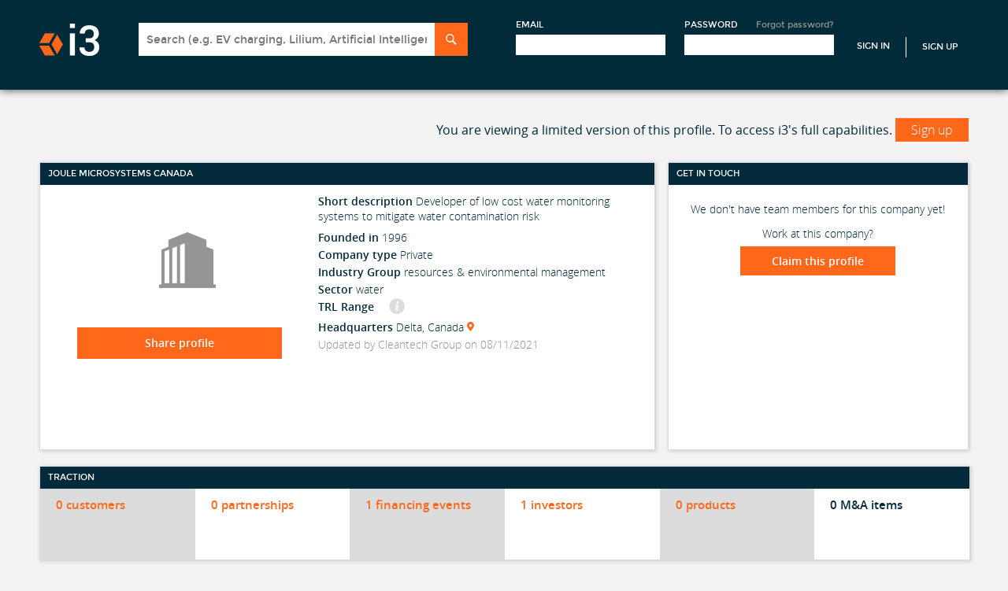

--- FILE ---
content_type: text/html; charset=utf-8
request_url: https://i3connect.com/company/joule-microsystems-canada-inc
body_size: 63296
content:
<!DOCTYPE html>
<html xmlns="http://www.w3.org/1999/xhtml" xml:lang="en" lang="en">
<head>
  <script src="//cdn.optimizely.com/js/3086230227.js"></script>

  <title>Joule Microsystems Canada: Investment rounds, top customers, partners and investors | i3 Connect</title>
  <meta name="description" content="This page provides investment and traction data on Joule Microsystems Canada, a Developer of low cost water monitoring systems to mitigate water contamination risk">
  <meta name="csrf-param" content="authenticity_token" />
<meta name="csrf-token" content="_ZqT5LMTqLMgLESqWxJQiRXHbLo989lfNDiqK373aW4Ewb2HqfprkNUoMoEBI6-ic6oE2k3SIbZEnDFjIALS6A" />
  <meta name="viewport" id="viewport" content="width=320">

  <!--[if lt IE 9]>
  <script src="//ie7-js.googlecode.com/svn/version/2.1(beta4)/IE9.js"></script>
  <![endif]-->

  
  <link rel="stylesheet" href="/assets/application-b9272dea504724f2137cda77b5f9303ed7f7f7f7717ef6d54d63351abaac9645.css" />
  
  <link rel="stylesheet" href="/assets/owlcarousel/owl.carousel-fc6592f68ca7dd3967836f5d86301503c17f273f72867cd825933507a4928fb6.css" />
  <link rel="stylesheet" href="/assets/owlcarousel/owl.transitions-31bf7f4a9c9495c6858750f1513c26eee25ffe7d40bf65b9e96902cd80daad38.css" />
  <link rel="stylesheet" href="/assets/react-grid-layout/css/styles-ba6fd2937408f7ed4ca0765a15fc2a98267691ce28ff024ed426bb4940f478ba.css" />
  <link rel="stylesheet" href="/assets/react-resizable/css/styles-580c491cd73425e33dd873edd63362dd431041aaa31c533645776a55801305db.css" />
  <link rel="stylesheet" href="/assets/maini3-589e7267e10851f9a1bf0b987278a19d3fa0c4036425ae85bc8080fe37ac4bab.css" />


 <!-- Each page has own stylesheet -->

  <script src="/assets/application-78d7b46655c51c9d0050468a45d589d10756db2f2b1ade5748a4ec812531f198.js"></script>
  
   <script src="/assets/company_includes-7110614cc86a564e17b8a368db21b0bff07235b69673264ed70c96b533faaba3.js"></script>
   <script src="/assets/jquery.scrollTo.min-fdee93a7b703f8234d27a45dffac16c10763e40b00fd24e8a53e0d6b9c69dec4.js"></script>

<script src="/assets/company_includes-7110614cc86a564e17b8a368db21b0bff07235b69673264ed70c96b533faaba3.js"></script>


  <!-- Trackers -->
  <!-- Google Tag Manager -->
  <script>
    (function(w,d,s,l,i){w[l]=w[l]||[];w[l].push({'gtm.start':new Date().getTime(),event:'gtm.js'}); var f=d.getElementsByTagName(s)[0],j=d.createElement(s),dl=l!='dataLayer'?'&l='+l:''; j.async=true;j.src='https://www.googletagmanager.com/gtm.js?id='+i+dl;f.parentNode.insertBefore(j,f);})(window,document,'script','dataLayer','GTM-NM2GKVK');
  </script>
<!-- End Google Tag Manager -->
 <!-- Google Analytics -->



  
  <!-- <script type="text/javascript">
  setTimeout(function(){var a=document.createElement("script");
  var b=document.getElementsByTagName("script")[0];
  // a.src=document.location.protocol+"//script.crazyegg.com/pages/scripts/0037/7401.js?"+Math.floor(new Date().getTime()/3600000);
  a.src=document.location.protocol("https:"===document.location.protocol?"https://":"http://")+Math.floor(new Date().getTime()/3600000);
  a.async=true;a.type="text/javascript";b.parentNode.insertBefore(a,b)}, 1);
  </script> -->

    <script src="/packs/js/runtime-3e7d55a34c12f7ceac5e.js" defer="defer"></script>
<script src="/packs/js/976-45acc83946492532c6c9.js" defer="defer"></script>
<script src="/packs/js/406-dc84a2293257b52a60b8.js" defer="defer"></script>
<script src="/packs/js/789-f52f2e48d573af6a3170.js" defer="defer"></script>
<script src="/packs/js/788-ea7c611771f11b1be50d.js" defer="defer"></script>
<script src="/packs/js/754-d72fa66faa027f7a26a8.js" defer="defer"></script>
<script src="/packs/js/application-88a3a5e6af07290eb4bb.js" defer="defer"></script>
    <link rel="stylesheet" href="/packs/css/406-ef063f40.css" />
<link rel="stylesheet" href="/packs/css/754-a78d5eb3.css" />
<link rel="stylesheet" href="/packs/css/application-e29dd24f.css" />
  <meta name="sentry-trace" content="50b247ebade94d1d982ebd7b3157d3d8-7f4824dcd7e64e28-1">
<meta name="baggage" content="sentry-trace_id=50b247ebade94d1d982ebd7b3157d3d8,sentry-sample_rate=1.0,sentry-sampled=true,sentry-environment=production,sentry-release=fdd29ac8ff70650210d6ef61d1cacf0a95e3bbb9,sentry-public_key=c74f39e3e2ddb6706a02316231b28257">
  </head>

<body class="profile">

    <!-- Google Tag Manager (noscript) -->
    <noscript><iframe src=https://www.googletagmanager.com/ns.html?id=GTM-NM2GKVK
    height="0" width="0" style="display:none;visibility:hidden"></iframe></noscript>
    <!-- End Google Tag Manager (noscript) -->


<div id="wrapper">
  
<div id="header-wrapper">
    <!-- Not signed in header -->
      <link rel="stylesheet" href="/assets/front_page_c-e12ca3366b7bf0fdbd35ebace56c1ab54e5e62450a154e97a4924be10b47a9c2.css" />
      <link rel="stylesheet" href="/assets/maini3-589e7267e10851f9a1bf0b987278a19d3fa0c4036425ae85bc8080fe37ac4bab.css" />
      <!-- Header -->
  <div id="header-wrapper">
    <header id="header" class="section">
      <a href="/" id="logo">i3</a>
      <a href="#mobile-menu" id="mobile-menu-button">Menu</a>
      <div id="header-account-wrapper">
        
<div class="search-sectio">
<form class="search panel-target" id="search-form" action="/solr_search" accept-charset="UTF-8" method="get">
  <div class="header-search-box">
  <input type="text" name="q" id="q" class="search-input typeahead" placeholder="Search (e.g. EV charging, Lilium, Artificial Intelligence)" onfocus="displaySearchResultsFocus()" onkeyup="displaySearchResultsKeyUp()" data-provide="typeahead" autocomplete="off" />
  <input type="submit" name="commit" value="Search" class="search-submit" data-disable-with="Search" />
  </div>
</form></div>


        <div class="sign-up-section">
        <form id="header-account" action="/account/signin" accept-charset="UTF-8" method="post"><input type="hidden" name="authenticity_token" value="_g_DrdQuePEKGkU__rY2N2nzrnWKZyhh9p8hcOUy5fzi9vx0J90L-bcICFz8oyvbZIFIgjaMpR6ar8f-EDIeRg" autocomplete="off" />
          <input type="hidden" name="ref" id="ref" autocomplete="off" />
          <input type="hidden" name="apply_to" id="apply_to" class="apply_to" autocomplete="off" />
          <!-- remote_ip: 10.3.1.182 -->
          <div class="form-block">
            <label>Email</label>
            <input class="text-input" tabindex="1" type="email" name="user[email]" id="user_email" />
          </div>

          <div class="form-block">
            <label>Password</label>
            <a class="forgot-pass-link" href="/account/forgot_password">Forgot password?</a>
            <input class="text-input" tabindex="2" type="password" name="user[password]" id="user_password" />
          </div>
          <input type="submit" name="commit" value="Sign In" class="sign-in-link" data-disable-with="Sign In" />
            <a class="sign-up-link" href="/">Sign Up</a>
</form>        </div>

      </div>
    </header>
  </div> <!-- END Header -->

</div>
<script>
  function displaySearchResultsKeyUp() {
    if($("#q").val().length > 0) {
      $('.header-search-results').hide();
    }
    else {
      $('.header-search-results').show();
    }
  }

  function displaySearchResultsFocus() {
    $('.header-search-results').show();
  }

  $(function() {
    $('body').click(function() {
      $('.header-search-results').hide();
    });
  });
</script>


  <!-- CONTENT -->
  <div id="content-wrapper">
    <div id="content" class="section">

      <!-- Flash Messages -->




      






<div id="company-content" class="content-wrapper ng-cloak" ng-app="companiesApp" ng-controller="showCtrl" data-company-id="6226" data-profile-type="company" ng-cloak>

<script type="text/javascript">
$(document).ready(function() {
  $('#toggleMenu').on("click", function(event) {
    event.stopPropagation();
    $("#nav-arrows").html(''); //fix menu autowidth issue (it's nonsense, I know...but it works)

    var e = $(this);
    var elem = $('.admin-nav-options');

    if(elem.is(":visible")) {
      elem.hide();
      $('#nav-arrows').removeClass("icon-down-arrow").addClass("icon-forward-arrow");
    }
    else {
      elem.show();
      $('#nav-arrows').removeClass("icon-forward-arrow").addClass("icon-down-arrow");
    }
  });

  $(document).click(function(event) {
    if(!$(event.target).closest('.admin-nav-options').length) {
      if($('.admin-nav-options').is(":visible")) {
        $('.admin-nav-options').hide();
      }
    }
  });
});

  var companyApp = angular.module('companiesApp', []);

companyApp.config(["$httpProvider", function($httpProvider) {
  $httpProvider.defaults.headers.common['X-CSRF-Token'] = $('meta[name=csrf-token]').attr('content');
}])

  companyApp.filter('nfcurrency', [ '$filter', '$locale', function ($filter, $locale) {
  var currency = $filter('currency'), formats = $locale.NUMBER_FORMATS;
  return function (amount, symbol) {
    var value = currency(amount, symbol)||'';
    return value.replace(new RegExp('\\' + formats.DECIMAL_SEP + '\\d{2}'), '')
  };
}]);

companyApp.filter("to_trusted", ['$sce', function($sce) {
  return function(text) {
    return $sce.trustAsHtml(text);
  };
}]);

companyApp.filter("numShort", function() {
  return function(number) {
    var abs;
    if (number == void(0) || number == 0) return "";

    abs = Math.abs(number);
    if (abs >= Math.pow(10, 12)) {
      number = (number / Math.pow(10, 12)).toFixed(1) + "T";
    } else if (abs < Math.pow(10, 12) && abs >= Math.pow(10, 9)) {
      number = (number / Math.pow(10, 9)).toFixed(1) + "B";
    } else if (abs < Math.pow(10, 9) && abs >= Math.pow(10, 6)) {
      number = (number / Math.pow(10, 6)).toFixed(0) + "M";
    } else if (abs < Math.pow(10, 6) && abs >= Math.pow(10, 3)) {
      number = (number / Math.pow(10, 3)).toFixed(0) + "K";
    }

    return "$" + number;
  };
});

companyApp.directive('recommendCarousel', function() {
  return function(scope, element, attrs) {
    if (scope.$last){
      $("#company-recommendations").owlCarousel({
        items: 4,
        navigation: true,
        pagination: false,
        paginationNumbers: false,
        scrollPerPage: true,
        singleItem: false,
        itemsDesktop: false,
        itemsDesktopSmall: [1024, 2],
        itemsTablet: [768, 2],
        itemsMobile: [479, 2]
      });
    }
  };
});

companyApp.directive('cancelma', function($compile) {
  return function(scope, element, attrs) {
    element.bind("click", function() {
      $('.ma-copy').remove();
      $('.ma-table tbody tr:not(.edit-row)').show();
    });
  };
});

companyApp.directive('cancelinvestment', function($compile) {
  return function(scope, element, attrs) {
    element.bind("click", function() {
      $('.investment-copy').remove();
      $('.investments-table tbody tr:not(.edit-row)').show();
    });
  };
});

companyApp.directive('editinvestment', function($compile) {
  return function(scope, element, attrs) {
    element.bind("click", function(){
      var row = $(this).closest('tr');
      var id = this.id.split('_')[1];

      if(id) {
        scope.investment = scope.findItem("investments", id);
        scope.investment.investment_date = scope.formatDateProper(scope.investment.investment_date);
      }
      else {
        scope.investment = {};
        row = $('.investments-table tbody tr:first-child');
		$('#inv_rel_sel_0').prop('checked', true);
      }

      $('.investment-copy').remove();
      $('.investments-table tbody tr:not(.edit-row)').show();
      var cloned = $('.investments-table tbody .edit-row').clone().addClass('investment-copy');
      cloned.prop('data-investment-id', id);
      cloned.find('.add_investment_input').prop('id','add_investment_input_copy');
      cloned.show();

      row.after($compile(cloned)(scope));
      row.hide();
      $('.investment-copy .edit-date').datepicker({
        changeMonth: true,
        changeYear: true,
        dateFormat:'mm/dd/yy',
        maxDate: new Date,
        onSelect:function (date) {
        }
      });

      scope.$apply(function() {
        angular.element($('.investment-copy .company-img')).replaceWith($compile('<div class="thumb-60 thumb"><img class="company-img" ng-src="{{(investment.ogo_url) || \'/assets/newdesign/Corporate_Icon_130x130Gray-2264e8eda3325a9895c92b0179bd5c051fb133a5e604e0df04307c12596dc27f.png\'}}" /></div>')(scope));
        angular.element($('.investment-copy .char-limiter')).replaceWith($compile('<span class="float-right char-limiter" ng-class="{\'error-message\': investment.notes.length > 400}">{{400 - investment.notes.length}}/400 <span style="font-weight:normal;">characters left</span></span>')(scope));
        investmentSelector = $('#add_investment_input_copy').tokenInput("/api/suggest/investor_name_and_id", {
          queryParam: "term",
          preventDuplicates: true,
          searchDelay: 1000,
          onAdd: function(item) {
          		var inv_list = $('.investment-copy .investors_entered');

          		if (inv_list.length)
          		{
					inv_list.append('<li id="inv_list_item_' + item.id + '"><input type="radio" id="inv_rel_sel_' + item.id + '" value="' + item.id + '" name="inv_rel_sel"' + (item.has_inc_accel_rel ? 'checked' : '') + '>' + item.name + '</li>');
				}
          },
          onDelete: function(item) {
			var inv_list = $('.investment-copy .investors_entered');

			if (inv_list.length) {
	          	var inv_list_item = $('#inv_list_item_' + item.id);
	          	var inv_radio_item = $('#inv_rel_sel_' + item.id);

				if (inv_radio_item.prop('checked'))
				{
        	  		$('.investment-copy #inv_rel_sel_0').prop('checked', true);
				}

	          	inv_list_item.remove();
	        }
          },
        });
      });

      investmentSelector.tokenInput("clear");
      if(scope.investment && scope.investment.id) {
        scope.investment.investors.forEach(function(i) {
          var has_inc_accel_rel = (scope.investment.get_related_inc_accel_cid == i.id);
          investmentSelector.tokenInput("add", {id: i.id, name: i.name, has_inc_accel_rel: has_inc_accel_rel});
        });

        if (scope.investment.get_related_inc_accel_cid == -1) {
			$('.investment-copy #inv_rel_sel_0').prop('checked', true);
	    }
      }
    });
  };
});

companyApp.directive('editma', function($compile) {
  return function(scope, element, attrs) {
    element.bind("click", function(){
      var row = $(this).closest('tr');
      var id = this.id.split('_')[1];
      if(id) {
        scope.acquisition = scope.findItem("ma", id);
        scope.acquisition.date_announced = scope.formatDateProper(scope.acquisition.date_announced);
        scope.acquisition.date_closed = scope.formatDateProper(scope.acquisition.date_closed);
      }
      else {
        scope.acquisition = {};
        row = $('.ma-table tbody tr:first-child');
      }

      $('.ma-copy').remove();
      $('.ma-table tbody tr:not(.edit-row)').show();
      var cloned = $('.ma-table tbody .edit-row').clone().addClass('ma-copy');
      cloned.find('.edit-direction').addClass('edit-direction-copy');
      cloned.prop('data-ma-id', id);
      cloned.find('.add_ma_input').prop('id','add_ma_input_copy');
      cloned.show();

      row.after($compile(cloned)(scope));
      row.hide();
      $('.ma-copy .edit-date').datepicker({
        changeMonth: true,
        changeYear: true,
        dateFormat:'mm/dd/yy',
        maxDate: new Date,
        onSelect:function (date) {
        }
      });

      scope.$apply(function() {
        angular.element($('.ma-copy .company-img')).replaceWith($compile('<div class="thumb-60 thumb"><img class="company-img" ng-src="{{(acquisition.acquired_logo_url) || \'/assets/newdesign/Corporate_Icon_130x130Gray-2264e8eda3325a9895c92b0179bd5c051fb133a5e604e0df04307c12596dc27f.png\'}}" /></div>')(scope));
        angular.element($('.ma-copy .char-limiter')).replaceWith($compile('<span class="float-right char-limiter" ng-class="{\'error-message\': acquisition.notes.length > 400}">{{400 - acquisition.notes.length}}/400 <span style="font-weight:normal;">characters left</span></span>')(scope));
        maSelector = $('#add_ma_input_copy').tokenInput("/api/suggest/company_all_name_and_id", {
          queryParam: "term",
          tokenLimit: 1,
          searchDelay: 1000,
          onAdd: function() {
          //  $("#token-input-add_input_input_clone").closest("ul").css("border-color", "#ddd");
          }
        });
      });

      maSelector.tokenInput("clear");
      if(scope.acquisition && scope.acquisition.acquired && scope.acquisition.acquired.id) {
        maSelector.tokenInput("add", {id: scope.acquisition.acquired.id, name: scope.acquisition.acquired.name});
      }      
    });
  };
});

companyApp.directive('cancelmanagement', function($compile) {
  return function(scope, element, attrs) {
    scope.teamSelector.tokenInput("clear");
    element.bind("click", function() {
      $('#management-data').remove();
      $('.management-copy').fadeOut().remove();
      $('.management-wrapper').fadeIn();
      $('#edit-new-team').hide();
      $('#add-team-span, .team-find-edit, .show-add-team-link').show();
    });
  };
});

companyApp.directive('editmanagement', function($compile) {
  return function(scope, element, attrs) {
    element.bind("click", function(){
      var id = this.id.split('_')[1];
      var row = null;

      if(id) {
        scope.teammember = scope.findItem("team", id);
        scope.teammember.date_joined = scope.formatDateProper(scope.teammember.date_joined);
        scope.teammember.date_departed = scope.formatDateProper(scope.teammember.date_departed);
        row = $(this).closest('.management-wrapper');
        $('.team-find-edit, #edit-new-team').hide();
      }
      else {
        scope.teammember = {};

        if($('#management-data').length > 0) {
          scope.teammember.person = {
            first_name: $('#management-data').data('first'),
            last_name: $('#management-data').data('last')
          };
        }

        $('#edit-new-team').show();
        $('.team-find-edit').hide();
        row = $('.management-wrapper-new');
      }

      $('.management-copy').remove();
      $('.management-wrapper, .management-wrapper-new').show();
      var cloned = $('.edit-management').clone().addClass('management-copy');
      cloned.prop('data-teammember-id', id);
      cloned.find('.edit-required').prop('required', true);
      cloned.find('.edit-person').val(scope.teammember.person_id);
      cloned.fadeIn();
      row.after(cloned);
      row.hide();
      $compile(cloned)(scope);

      $('.management-copy .edit-date').datepicker({
          changeMonth: true,
          changeYear: true,
          dateFormat:'mm/dd/yy',
          onSelect:function (date) {
          }
        });
    });
  };
});

companyApp.directive('cancelboard', function($compile) {
  return function(scope, element, attrs) {
    scope.boardmemberSelector.tokenInput("clear");
    element.bind("click", function() {
      $('#board-data').remove();
      $('.board-copy').fadeOut().remove();
      $('.board-wrapper').fadeIn();
      $('#edit-new-board').hide();
      $('#add-board-span, .board-find-edit, .show-add-board-link').show();
    });
  };
});

companyApp.directive('editboard', function($compile) {
  return function(scope, element, attrs) {
    element.bind("click", function(){
      var id = this.id.split('_')[1];
      var row = null;

      if(id) {
        scope.boardmember = scope.findItem("board_of_directors", id);
        scope.boardmember.start_date = scope.formatDateProper(scope.boardmember.start_date);
        scope.boardmember.end_date = scope.formatDateProper(scope.boardmember.end_date);
        row = $(this).closest('.board-wrapper');
        $('.board-find-edit, #edit-new-board').hide();
      }
      else {
        scope.boardmember = {};

        if($('#board-data').length > 0) {
          scope.boardmember.person = {
            first_name: $('#board-data').data('first'),
            last_name: $('#board-data').data('last')
          };
        }

        $('#edit-new-board').show();
        $('.board-find-edit').hide();
        row = $('.board-wrapper-new');
      }

      $('.board-copy').remove();
      $('.board-wrapper, .board-wrapper-new').show();
      var cloned = $('.edit-board').clone().addClass('board-copy');
      cloned.prop('data-board-id', id);
      cloned.find('.board-edit-required').prop('required', true);
      cloned.find('.edit-person').val(scope.boardmember.person_id);
      cloned.find('.add_investor_input').prop('id','add_investor_input_copy');
      cloned.fadeIn();
      row.after(cloned);
      row.hide();
      $compile(cloned)(scope);

      $('.board-copy .edit-date').datepicker({
          changeMonth: true,
          changeYear: true,
          dateFormat:'mm/dd/yy',
          onSelect:function (date) {
          }
        });

      scope.$apply(function() {
        investorSelector = $('#add_investor_input_copy').tokenInput("/api/suggest/investor_name_and_id", {
          queryParam: "term",
          tokenLimit: 1,
          searchDelay: 1000,
          onAdd: function() {
          //  $("#token-input-add_input_input_clone").closest("ul").css("border-color", "#ddd");
          }
        });
      });

      investorSelector.tokenInput("clear");
      if(scope.boardmember && scope.boardmember.investor) {
        investorSelector.tokenInput("add", {id: scope.boardmember.investor.id, name: scope.boardmember.investor.name});
      }
    });
  };
});



companyApp.directive('cancelcustomer', function($compile) {
  return function(scope, element, attrs) {
    element.bind("click", function() {
      $('.customer-copy').remove();
      $('.customers-table tbody tr:not(.edit-row)').show();
    });
  };
});

companyApp.directive('editcustomer', function($compile) {
  return function(scope, element, attrs) {
    element.bind("click", function(){
      var row = $(this).closest('tr');
      var id = this.id.split('_')[1];

      if(id) {
        scope.customer = scope.findItem("customers", id);
        customer = scope.customer.company1.id == scope.companyId ? scope.customer.company2 : scope.customer.company1;
        scope.customer.relationship_date = scope.formatDateProper(scope.customer.relationship_date);
      }
      else {
        scope.customer = {};
        row = $('.customers-table tbody tr:first-child');
      }

      $('.customer-copy').remove();
      $('.customers-table tbody tr:not(.edit-row)').show();
      var cloned = $('.customers-table tbody .edit-row').clone().addClass('customer-copy');
      cloned.prop('data-customer-id', id);
      cloned.find('.add_customer_input').prop('id','add_customer_input_copy');
      cloned.show();

      row.after($compile(cloned)(scope));
      row.hide();
      $('.customer-copy .edit-date').datepicker({
          changeMonth: true,
          changeYear: true,
          dateFormat:'mm/dd/yy',
          maxDate: new Date,
          onSelect:function (date) {

          }
        });

      scope.$apply(function() {
        angular.element($('.customer-copy .company-img')).replaceWith($compile('<div class="thumb-60 thumb"><img class="company-img" ng-src="{{(customer.company1.id == profile.company.id ? customer.logo_url2 : customer.logo_url1) || \'/assets/newdesign/Corporate_Icon_130x130Gray-2264e8eda3325a9895c92b0179bd5c051fb133a5e604e0df04307c12596dc27f.png\'}}" /></div>')(scope));
        angular.element($('.customer-copy .char-limiter')).replaceWith($compile('<span class="float-right char-limiter" ng-class="{\'error-message\': customer.notes.length > 400}">{{400 - customer.notes.length}}/400 <span style="font-weight:normal;">characters left</span></span>')(scope));
        customerSelector = $('#add_customer_input_copy').tokenInput("/api/suggest/company_all_name_and_id", {
          queryParam: "term",
          tokenLimit: 1,
          searchDelay: 1000,
          onAdd: function() {
          //  $("#token-input-add_input_input_clone").closest("ul").css("border-color", "#ddd");
          }
        });
      });

      customerSelector.tokenInput("clear");
      if(customer && customer.id) {
        customerSelector.tokenInput("add", {id: customer.id, name: customer.name});
      }
    });
  };
});

companyApp.directive('cancelrelationship', function($compile) {
  return function(scope, element, attrs) {
    element.bind("click", function() {
      $('.relationship-copy').remove();
      $('.relationships-table tbody tr:not(.edit-row)').show();
    });
  };
});

companyApp.directive('editrelationship', function($compile) {
  return function(scope, element, attrs) {
    element.bind("click", function(){
      var row = $(this).closest('tr');
      var id = this.id.split('_')[1];

      if(id) {
        scope.relationship = scope.findItem("relationships", id);
        relationship = scope.relationship.company1.id == scope.companyId ? scope.relationship.company2 : scope.relationship.company1;
        scope.relationship.relationship_date = scope.formatDateProper(scope.relationship.relationship_date);
      }
      else {
        scope.relationship = {};
        row = $('.relationships-table tbody tr:first-child');
      }

      $('.relationship-copy').remove();
      $('.relationships-table tbody tr:not(.edit-row)').show();
      var cloned = $('.relationships-table tbody .edit-row').clone().addClass('relationship-copy');
      cloned.prop('data-relationship-id', id);
      cloned.find('.edit-relationship-type').prop('required', true);
      cloned.find('.add_relationship_input').prop('id','add_relationship_input_copy');
      cloned.show();

      row.after(cloned);
      row.hide();
      $('.relationship-copy .edit-date').datepicker({
          changeMonth: true,
          changeYear: true,
          dateFormat:'mm/dd/yy',
          maxDate: new Date,
          onSelect:function (date) {

          }
        });
      $compile(cloned)(scope);

      scope.$apply(function() {
        angular.element($('.relationship-copy .company-img')).replaceWith($compile('<div class="thumb-60 thumb"><img class="company-img" ng-src="{{(relationship.company1.id == profile.company.id ? relationship.logo_url2 : relationship.logo_url1) || \'/assets/newdesign/Corporate_Icon_130x130Gray-2264e8eda3325a9895c92b0179bd5c051fb133a5e604e0df04307c12596dc27f.png\'}}" /></div>')(scope));
        angular.element($('.relationship-copy .char-limiter')).replaceWith($compile('<span class="float-right char-limiter" ng-class="{\'error-message\': relationship.notes.length > 400}">{{400 - relationship.notes.length}}/400 <span style="font-weight:normal;">characters left</span></span>')(scope));
//         relationshipSelector = $('#add_relationship_input_copy').tokenInput("/api/suggest/company_all_name_and_id", {
          relationshipSelector = $('#add_relationship_input_copy').tokenInput("/api/suggest/partner_name_and_id", {
          queryParam: "term",
          tokenLimit: 1,
          searchDelay: 1000,
          onAdd: function() {
          //  $("#token-input-add_input_input_clone").closest("ul").css("border-color", "#ddd");
          }
        });
      });

      relationshipSelector.tokenInput("clear");
      if(scope.relationship.id) {
        relationshipSelector.tokenInput("add", {id: relationship.id, name: relationship.name});
      }
    });
  };
});


companyApp.directive('cancelproduct', function($compile) {
  return function(scope, element, attrs) {
    element.bind("click", function() {
      $('.product-copy').remove();
      $('.products-table tbody tr:not(.edit-row)').show();
    });
  };
});

companyApp.directive('editproduct', function($compile) {
  return function(scope, element, attrs) {
    element.bind("click", function(){
      var row = $(this).closest('tr');
      var id = this.id.split('_')[1];

      if(id) {
        scope.product = scope.findItem("products", id);
      }
      else {
        scope.product = {};
        row = $('.products-table tbody tr:first-child');
      }

      $('.product-copy').remove();
      $('.products-table tbody tr:not(.edit-row)').show();
      var cloned = $('.products-table tbody .edit-row').clone().addClass('product-copy');
      cloned.prop('data-product-id', id);
      cloned.find('.edit-name').prop('required', true);
      cloned.find('#product_image_preview').prop('id', 'product_image_preview-copy');

      if(scope.product.product_image_url) {
        cloned.find('.upload-image-icon').hide();
        cloned.find('#product_image_preview-copy').prop('src', scope.product.product_image_url);
      }
      cloned.show();
      row.after(cloned);
      row.hide();
      $compile(cloned)(scope);

      scope.$apply(function() {
        angular.element($('.product-copy .char-limiter')).replaceWith($compile('<span class="float-right char-limiter" ng-class="{\'error-message\': product.description.length > 400}">{{400 - product.description.length}}/400 <span style="font-weight:normal;">characters left</span></span>')(scope));
      });
    });
  };
});

companyApp.directive('pdfElem', function() {
  return {
    restrict: 'A',
    link: function($scope, element, attrs) {
      $scope.updatePdf = function() {
        var url = $scope.selectedPdf && $scope.selectedPdf.pdf_file.url;
        var elem = element;
        var pdfObj = $('#pdf-object');
        if($scope.selectedPdf != null) {
          var pdfTimestamp = $scope.selectedPdf.updated_at;
        }
        if(pdfObj.length > 0 ) {
          pdfObj.attr('data', url);
          $('#pdf-link').attr('href', url);
          pdfTimestamp.attr('data', updated_at);
        }
        else if(url) {
          elem.replaceWith('<object ng-disabled="!selectedPdf" ng-show="selectedPdf" data="' + url + '" class="cp-deck" id="pdf-object">Unable to display : <a href="' + url + '" id="pdf-link">Download</a></object>');
        }
      }

      $scope.updatePdf();
    }
  };
});

companyApp.directive('httpPrefix', function() {
  return {
    restrict: 'A',
    require: 'ngModel',
    link: function(scope, element, attrs, controller) {
      function ensureHttpPrefix(value) {
        // Need to add prefix if we don't have http:// prefix already AND we don't have part of it
        if(value && !/^(https?):\/\//i.test(value) && 'http://'.indexOf(value) === -1) {
          controller.$setViewValue('http://' + value);
          controller.$render();
          return 'http://' + value;
        }
        else {
            return value;
        }
      }
      controller.$formatters.push(ensureHttpPrefix);
      controller.$parsers.push(ensureHttpPrefix);
    }
  };
});

companyApp.directive('datepicker', function() {
  return {
    restrict: 'A',
    require : 'ngModel',
    link : function (scope, element, attrs, ngModelCtrl) {
      $(function(){
        element.datepicker({
          changeMonth: true,
          changeYear: true,
          dateFormat:'mm/dd/yy',
          onSelect:function (date) {
            scope.$apply(function () {
              ngModelCtrl.$setViewValue(date);
            });
          }
        });
      });
    }
  }
});

companyApp.directive('fancySelect', function() {
  return {
    restrict: 'A',
    scope: false,
    link: function($scope, element, attrs) {
      var $targetSelect = $(element);
      $targetSelect.selectBox().change(function () {
        var selected = $(this).val();

        $scope.$apply(function() {
          $scope.selectedPdfTypeId = selected;
          $scope.selectedPdf = $scope.profile.company_deck[$scope.selectedPdfTypeId - 1];
          $scope.updatePdf();
        });
      });

      if($scope.selectedPdf != null) {
        $('.products-tech-header a.selectBox').show();
      }
      else {
        $('.products-tech-header a.selectBox').hide();
      }

      $targetSelect.selectBox('refresh');
    }
  };
});


//define services for company
companyApp.factory("companyService", function($http) {
  return {
    addPatents: function(params) {
      return $http({
        url: "/api/company/add_patents",
        method : "POST",
        data: params
      });
    },

    claimOpenProfile: function(params) {
      return $http({
        url: "/api/company/claim_open_profile",
        method: "POST",
        data: params
      });
    },

    seeAll: function(companyId, type) {
      query = "/" + companyId + "?type=" + type;
      return $http({
        url: "/api/company/see_all" + query,
        method : "GET"
      });
    },

    editOptions: function() {
      return $http({
        url: "/api/company/edit_options",
        method : "GET"
      });
    },

    updatePatents: function(params) {
      return $http({
        url: "/api/company/update_patents",
        method : "PUT",
        data: params
      });
    },

    toggleVisible: function(params) {
      return $http({
        url: "/api/company/toggle_visible",
        method : "POST",
        data: params
      });
    },

    updateAlternateNames: function(params) {
      return $http({
        url: "/api/company/alternate_names",
        method : "POST",
        data: params
      });
    },

    addInvestor: function(params) {
      return $http({
        url: "/investors?source=investments",
        method : "POST",
        data: params
      });
    },

    addCompany: function(params) {
      return $http({
        url: "/companies.json?source=relationships",
        method : "POST",
        data: params
      });
    },

    requestUpdate: function(params, companyId) {
      return $http({
        url: "/api/company/request_update/" + companyId,
        method : "POST",
        data: params
      });
    },

    sendFeedback: function(params) {
      return $http({
        url: "/api/company/send_feedback",
        method : "POST",
        data: params
      });
    },

    sendSuggestedComp: function(params) {
      return $http({
        url: "/dashboard/send_suggested_comp",
        method : "POST",
        data: params
      });
    },

    sendUpdateDescription: function(params) {
      return $http({
        url: "/api/company/send_update_description",
        method : "POST",
        data: params
      });
    },

    createUserList: function(params) {
      return $http({
        url: "/user_lists/create.json",
        method : "POST",
        data: params
      });
    },

    updateUserLists: function(params) {
      return $http({
        url: "/user_lists/add_companies_to_lists.json?" + params,
        method : "GET"
      });
    },

    contactProfile: function(params, companyId) {
      return $http({
        url: "/api/company/" + companyId + "/contact_po",
        method : "POST",
        data: params
      });
    },

    shareProfile: function(params, companyId) {
      return $http({
        url: "/api/company/" + companyId + "/share_profile",
        method : "POST",
        data: params
      });
    },

    inviteColleague: function(params, companyId) {
      return $http({
        url: "/api/company/" + companyId + "/invite_colleague",
        method : "POST",
        data: params
      });
    },

    getCompanyProfile: function(companyId) {
      return $http.get("/api/company/profile/" + companyId);
    },

    patents: function(companyId, sort, dir, type) {
      var append = "?sort_by=" + sort + "&direction=" + dir + "&type=" + type;
      return $http.get("/api/search/patents/" + companyId + append);
    },

    updateCompanyProfile: function(params, id) {
      return $http({
        url: "/api/company/update.json",
        method: "POST",
        data: params
      });
    },

    follow: function(entity_id) {
      return $http({
        url: "/account/follow",
        method: "POST",
        data: { entity_id : entity_id }
      });
    },

    unfollow: function(entity_id) {
      return $http({
        url: "/account/unfollow",
        method: "POST",
        data: { entity_id : entity_id }
      });
    },

    uploadCompanyDeck: function(companyId, deckId, typeId, files) {
      var fd = new FormData();

      angular.forEach(files, function(file) {
        fd.append('file', file);
      });

      fd.append('user_submitted_type_id', typeId);
      fd.append('deck_id', deckId);

      return $http.post("/api/company/" + companyId + "/upload_deck_pdf",
        fd,
        {
          transformRequest: angular.identity,
          headers: {'Content-Type':undefined}
        }
      );
    },

    updateOverview: function(companyId, params, files, parentCompanyIds) {
      var fd = new FormData();

      angular.forEach(files, function(file) {
        fd.append('company[company_logo]', file);
      });

      fd.append('type', $('#company-content').attr('data-profile-type'));
      fd.append('company[short_description]', params.short_description || "");
      fd.append('company[year_founded]', params.year_founded|| "");
      fd.append('company[development_stage_id]', params.development_stage_id || "");
      fd.append('company[investor_type_id]', params.investor_type_id || "");
      fd.append('company[industry_type_id]', params.industry_type_id || "");
      fd.append('company[company_status_id]', params.company_status_id || "");
      fd.append('company[industry_group_id]', params.industry_group_id || "");
      fd.append('company[primary_tag_id]', params.primary_tag_id || "");
      fd.append('company[address]', params.address || "");
      fd.append('company[city]', params.city || "");
      fd.append('company[state]', params.state || "");
      fd.append('company[zip]', params.zip || "");
      fd.append('company[country_id]', params.country_id || "");
      fd.append('company[website]', params.website || "");
      fd.append('company[ticker_symbol]', params.ticker_symbol || "");
      fd.append('parent_company_ids', parentCompanyIds || []);

      return $http.post("/api/company/" + companyId + "/overview",
        fd,
        {
          transformRequest: angular.identity,
          headers: {'Content-Type':undefined}
        }
      );
    },

    updatePerspective: function(companyId, params) {
      var fd = new FormData();

      fd.append('type', $('#company-content').attr('data-profile-type'));
      fd.append('company[perspective_updated_at]', params.perspective_updated_at || "");
      fd.append('company[perspective_updated_by_user_id]', params.perspective_updated_by_user_id || "");
      fd.append('company[market_insights]', params.market_insights || "");
      fd.append('company[company_insights]', params.company_insights || "");
      fd.append('company[perspective]', params.perspective || "");

      return $http.post("/api/company/" + companyId + "/perspective",
        fd,
        {
          transformRequest: angular.identity,
          headers: {'Content-Type':undefined}
        }
      );
    },

    updateProduct: function(companyId, params, files) {
      var fd = new FormData();
      var type = "add";

      fd.append('remove', params['remove']);
      fd.append('product_id', params.product_id || "");

      if(params['add'] || params['update']) {
        type = (params.product_id || "") == "" ? "add" : "update";

        angular.forEach(files, function(file) {
          fd.append(type + '[product][product_image]', file);
        });

        fd.append('type', $('#company-content').attr('data-profile-type'));
        fd.append(type + '[product][name]',                   params[type].product.name                    || "");
        fd.append(type + '[product][description]',            params[type].product.description             || "");
        fd.append(type + '[product][product_status_id]',      params[type].product.product_status_id       || "");
        fd.append(type + '[product][revenue_id]',             params[type].product.revenue_id              || "");
        fd.append(type + '[product][company_id]',             params[type].product.company_id              || "");
        fd.append(type + '[product][usd_per_kw_current]',     params[type].product.usd_per_kw_current      || "");
        fd.append(type + '[product][usd_per_kwh_current]',    params[type].product.usd_per_kwh_current     || "");
        fd.append(type + '[product][usd_per_kw_prospected]',  params[type].product.usd_per_kw_prospected   || "");
        fd.append(type + '[product][usd_per_kwh_prospected]', params[type].product.usd_per_kwh_prospected  || "");
      }

      return $http.post("/api/company/" + companyId + "/product",
        fd,
        {
          transformRequest: angular.identity,
          headers: {'Content-Type':undefined}
        }
      );
    },

    deleteCompanyDeck: function(deckId) {
      return $http({
        url: "/api/company/" + deckId + "/deck_pdf",
        method: "DELETE"
      });
    }
  };
});

//Update company
companyApp.controller("showCtrl", ["$scope","$location","$http","$anchorScroll","companyService","$window","$sce","companyProfileInitData",function($scope, $location, $http, $anchorScroll, companyService, $window, $sce,companyProfileInitData) {
  $scope.profile = companyProfileInitData;
  $scope.companyRecommendations = angular.copy($scope.profile.recommendations);
  $scope.URL_REGEXP = /^(ftp|http|https):\/\/(\w+:{0,1}\w*@)?(\S+)(:[0-9]+)?(\/|\/([\w#!:.?+=&%@!\-\/]))?$/;
  $scope.isEditingMode = false;
  $scope.patentType = 'uspto';
  $scope.showAll = {};
  $scope.showPencil = {};
  $scope.showLoading = {
    'investments_made_more' : false
  };
  $scope.isEditing = {};
  $scope.showSave = {};
  $scope.primary_tag_id = 0;
  $scope.profile.initial_comp_sector_chains;
  $scope.profile.fetch_perspective_info;
  $scope.allPatentsVisible = true;
  $scope.teammember = {};
  $scope.editOptions = {};
  $scope.boardmember = {};
  $scope.showUpdateEditor = {};
  $scope.notePreDelete = false;
  $scope.globalEdit = false;
  $scope.globalLoading = true;
  $scope.product = {};
  $scope.perspective_info = {};
  $scope.boardmember = {};
  $scope.ipoHistory = $scope.profile.ipo_history;
  $scope.acquisition = {};
  $scope.htmlBindings = {
    trustedAcquiredCompanyHtml : "",
    parentCompaniesHtml : "",
    childCompaniesHtml : "",
    subsidiaryCompaniesHtml : ""
  };
  $scope.product_image = null;
  $scope.selectedPdf = null;
  $scope.selectedPdfTypeId = 1;
  $scope.showFollowingLoading = false;
  $scope.following_text = "Follow";
  $scope.userName = $('#user_name').val();
  $scope.companyName = $('#company_name').val();
  $scope.isModalSaving = {
    shareProfile: false,
    contactProfile: false,
    requestUpdate: false,
    sendFeedback: false,
    addPipeline: false,
    addCompany: false,
    addInvestor: false,
    inviteColleague: false,
    alternateName: false,
    addPatents: false
  };
  $scope.showLoader = {
    toggleVisible: false
  };
  $scope.isShowing = {
    shareProfile : false,
    contactProfile : false,
    requestUpdate : false,
    sendFeedback: false,
    addPipeline : false,
    addCompany: false,
    addInvestor: false
  };
  $scope.messages = {
    shareProfile : "",
    contactProfile : "",
    requestUpdate : "",
    sendFeedback: "",
    normalEdit : "",
    corporateEdit : "",
    basicEdit : "",
    addPipelineButton : "Create a new list",
    addPipeline : "",
    addCompany : "",
    addInvestor: "",
    hideOrPublish: "Hide",
    inviteColleague: ""
  };
  $scope.addInvestorFrom = "";
  $scope.addCompanyFrom = "";
  $scope.contactProfileList = null;
  $scope.contactProfileBody = $('#contact-profile-body').val();
  $scope.orderByField = {
    'investor_portfolios_document' : 'first_investment_at',
    'investments_made' : 'investment_date',
    'program_participant_list': 'date'
  };
  $scope.reverseSort = {
    'investor_portfolios_document' : true,
    'investments_made' : true,
    'program_participant_list': true
  };
  $scope.loading = {};
  $scope.patentOrderByField = "filed_on";
  $scope.patentReverseSort = true;
  maSelector = null;
  customerSelector = null;
  relationshipSelector = null;

  $scope.teamSelector = $('#add_teams_input').tokenInput(getTeamSearchUrl, {
    queryParam: "term",
    tokenLimit: 1,
    searchDelay: 1000,
    onAdd: function(e) {
      $('.show-add-team-link').hide();
      $('#add-team-span').append("<div id='management-data' style='display:none;' data-first='"+e.first_name+"' data-last='"+e.last_name+"'></div>");
      $('#add-team-span').trigger('click');
      $scope.$apply(function() {
      });
    },
    onDelete: function() {
      $('.show-add-team-link').show();
      $scope.$apply(function () {
      });
    }
  });

  $scope.boardmemberSelector = $('#add_boardmembers_input').tokenInput(getBoardmemberSearchUrl, {
    queryParam: "term",
    tokenLimit: 1,
    searchDelay: 1000,
    onAdd: function(e) {
      $('.show-add-boardmember-link').hide();
      $('#add-board-span').append("<div id='board-data' style='display:none;' data-first='"+e.first_name+"' data-last='"+e.last_name+"'></div>");
      $('#add-board-span').trigger('click');
      $scope.$apply(function() {
      //  $scope.showUpdateEditor['boardmember'] = true;
      });
    },
    onDelete: function() {
      $('.show-add-boardmember-link').show();
      $scope.$apply(function () {
      //  $scope.showUpdateEditor['boardmember'] = false;
      });
    }
  });




  $scope.teammemberSocialClick = function(event) {
    var target = $(event.target);

    if(target.hasClass('social')) {
      event.stopPropagation();
      event.preventDefault();

      var parent = target.parent();

      if(parent.hasClass('link_linkedin')) {
        $window.open(parent.attr('ng-href'));
      }
      else if(parent.hasClass('link_email')) {
        $scope.contactProfileList = [$scope.profile.primary_contact];
        $('#contact-profile-body').val($scope.contactProfileBody);
        $('#contact_profile_owner_modal').css("left", "50%");
        $('#contact_profile_owner_modal').css("top", $(window).scrollTop() + 75);
      }
    }
  };

  $scope.teammemberFullSocialClick = function(event) {
    var target = $(event.target);

    if(target.hasClass('social')) {
      event.stopPropagation();
      event.preventDefault();

      var parent = target.parent();

      if(parent.hasClass('link_linkedin')) {
        $window.open(parent.attr('ng-href'));
      }
      else if(parent.hasClass('link_email')) {
        $scope.contactProfileList = [{
          id: parent.attr("data-user-id"),
          first_name: parent.attr("data-first-name"),
          last_name: parent.attr("data-last-name")
        }];
        var full_name = parent.attr("data-first-name") + " " + parent.attr("data-last-name");
        $('#contact-profile-body').val($scope.profile.po_contact_bodies[full_name]);
       // $scope.overlay['contactProfile'].toggle("open");
        openPopup("#contact_profile_owner_modal");
        centerModal("contact_profile_owner_modal");
        $('#contact_profile_owner_modal').css("left", "50%");
        $('#contact_profile_owner_modal').css("top", $(window).scrollTop() + 75);
        //$(".contact-profile-button").trigger("click");
      }
    }
  };

  $scope.seeAll = function(type)
  {
  	var itemLength = $scope.profile[type].length;
    if (type == "news") {
  	 var slideUpElem = $('.' + type + '-table tbody tr:not(.edit-row):nth-child(5)');
    }
    else {
     var slideUpElem = $('.' + type + '-table tbody tr:not(.edit-row):nth-child(6)');
    }

  	var slideDownElem = $('.' + type + '-table tbody tr:not(.edit-row)');



    if(itemLength > 5) {
      if($scope.showAll[type]) {
        //everything currently shown...now hide
        slideUpElem.nextAll().slideUp();
      }
      else {
        slideDownElem.nextAll().slideDown();
      }

      $scope.showAll[type] = !$scope.showAll[type];
    }
    else {
      $scope.loading[type] = true;
      companyService.seeAll($scope.companyId, type).
        success(function(data, status) {
          $scope.profile[type] = data;
          $scope.showAll[type] = true;
          $scope.loading[type] = false;
        }).
        error(function(data, status) {
          $scope.loading[type] = false;
        });
    }
  };

  $scope.togglePatents = function(type) {
    var checked = $("#all-" + type).is(':checked');
    angular.forEach($scope.profile.patent_data[type.replace('-','_')+"_patents"], function(item) {
      item.is_visible = checked;
    });
  };

  $scope.addPatents = function(isValid) {
    $scope.submitted = true;

    if(isValid) {
      var params = {
        company_id: $scope.companyId,
        patent_num: $scope.patent.patent_num,
        published_app_num: $scope.patent.published_app_num,
        application_num: $scope.patent.application_num,
        type: $scope.patentType
      };

      $scope.isModalSaving['addPatents'] = true;
      companyService.addPatents(params)
        .success(function(data, status) {
          $('.close').trigger("click");
          $scope.isModalSaving['addPatents'] = false;
          $scope.submitted = false;
          $('#patent-submitted').css("top", $(window).scrollTop() + 75);
          openPopup("#patent-submitted");
        }).
        error(function(data, status) {
          $scope.isModalSaving['addPatents'] = false;
        });
    }
  };

  $scope.contactMeFor = function(event) {
    var target = $(event.target);
    event.stopPropagation();
    event.preventDefault();

    $scope.contactProfileList = [{
      id: target.attr("data-user-id"),
      first_name: target.attr("data-first-name"),
      last_name: target.attr("data-last-name")
    }];
    $('#contact-profile-body').val($scope.contactProfileBody);
    openPopup("#contact_profile_owner_modal");
    centerModal("contact_profile_owner_modal");
    $('#contact_profile_owner_modal').css("left", "50%");
    $('#contact_profile_owner_modal').css("top", $(window).scrollTop() + 75);
  };

  $scope.investorAdd = function(isValid) {
    $scope.addInvestorSubmitted = true;

    if(isValid && !$scope.isShowing['addInvestor']) {
      var params = {
        company: {
          name: $scope.addInvestor.name,
          country_id: $scope.addInvestor.country_id,
          investor_type_id: $scope.addInvestor.investor_type_id
        }
      };

      $scope.messages['addInvestor'] = "";
      $scope.isShowing['addInvestor'] = true;
      $scope.isModalSaving['addInvestor'] = true;

      companyService.addInvestor(params)
        .success(function(data, status) {
          $scope.addInvestorSubmitted = false;
          $scope.addInvestor.name = "";
          $scope.addInvestor.country_id = 15026;
          $scope.addInvestor.investment_type_id = null;

          if($scope.addInvestorFrom == "team") {
            investorSelector.tokenInput("add", {id:data.id, name:data.name});
          }
          else {
            investmentSelector.tokenInput("add", {id:data.id, name:data.name});
          }

          $('.close').trigger("click");
          $scope.isShowing['addInvestor'] = false;
          $scope.isModalSaving['addInvestor'] = false;
        })
        .error(function(data, status) {
          $scope.messages['addInvestor'] = data;
          $scope.isShowing['addInvestor'] = false;
          $scope.isModalSaving['addInvestor'] = false;
        });
    }
  };

  $scope.toggleVisible = function() {
    if(!$scope.showLoader['toggleVisible']) {
      $scope.showLoader['toggleVisible'] = true;

      var params = {
        id : $scope.companyId
      };

      companyService.toggleVisible(params)
        .success(function(data, status) {
          $scope.profile = data;
          $scope.messages['hideOrPublish'] = $scope.profile.company.hidden ? "Publish" : "Hide";
          $scope.showLoader['toggleVisible'] = false;
        })
        .error(function(data, status) {
          $scope.showLoader['toggleVisible'] = false;
        });
    }
  };

  $scope.switchPatent = function(type) {
    $scope.patentType = type;

    if(type == "uspto") {
      $('#uspto-btn').addClass("selected");
      $('#espacenet-btn, #uspto-published-btn').removeClass("selected");
    }
    else if(type == "uspto-published") {
      $('#uspto-published-btn').addClass("selected");
      $('#espacenet-btn, #uspto-btn').removeClass("selected");
    }
    else if(type == "espacenet") {
      $('#uspto-btn, #uspto-published-btn').removeClass("selected");
      $('#espacenet-btn').addClass("selected");
    }
  };

  $scope.companyAdd = function(isValid) {
    $scope.addCompanySubmitted = true;

    if(isValid && !$scope.isShowing['addCompany']) {
      var params = {
        company: {
          name: $scope.addCompany.name,
          country_id: $scope.addCompany.country_id
        }
      };

      $scope.messages['addCompany'] = "";
      $scope.isShowing['addCompany'] = true;
      $scope.isModalSaving['addCompany'] = true;

      companyService.addCompany(params)
        .success(function(data, status) {
          $scope.addCompanySubmitted = false;
          $scope.addCompany.name = "";
          $scope.addCompany.country_id = 15026;

          if($scope.addCompanyFrom == "relationship") {
            relationshipSelector.tokenInput("clear");
            relationshipSelector.tokenInput("add", {id:data.id, name:data.name});
          }
          else if($scope.addCompanyFrom == "ma") {
            maSelector.tokenInput("add", {id:data.id, name:data.name});
          }
          else if($scope.addCompanyFrom == "customer") {
            customerSelector.tokenInput("add", {id:data.id, name:data.name});
          }
          else if($scope.addCompanyFrom == "investments-made") {
            relationshipSelector.tokenInput("add", {id:data.id, name:data.name});
          }

          $('.close').trigger("click");
          $scope.isShowing['addCompany'] = false;
          $scope.isModalSaving['addCompany'] = false;
        })
        .error(function(data, status) {
          $scope.messages['addCompany'] = data;
          $scope.isShowing['addCompany'] = false;
          $scope.isModalSaving['addCompany'] = false;
        });
    }
  };

  $scope.parentSelector = $('#add_parent_input').tokenInput(getParentSearchUrl, {
    queryParam: "term",
    searchDelay: 1000,
    tokenLimit: 1
  });


  $scope.geographySelector = $('#add_geography_input').tokenInput($scope.profile.edit_options.regions, {
    queryParam: "term",
    minChars: 0,
    preventDuplicates: true
  });

  $scope.stageSelector = $('#add_stage_input').tokenInput($scope.profile.edit_options.stages, {
    queryParam: "term",
    minChars: 0,
    searchDelay: 500,
    preventDuplicates: true
  });

  $scope.corporateTagsSelector = $('#add_corporate_tags_input').tokenInput(getCorporateTagsSearchUrl, {
    queryParam: "term",
    minChars: 0,
    searchDelay: 300,
    preventDuplicates: true
  });

  $scope.dealTypeSelector = $('#add_deal_types_input').tokenInput($scope.profile.edit_options.deal_types, {
    queryParam: "term",
    minChars: 0,
    searchDelay: 500,
    preventDuplicates: true
  });

  $scope.revenueRangeSelector = $('#add_revenue_range_input').tokenInput($scope.profile.edit_options.revenue_ranges, {
    queryParam: "term",
    minChars: 0,
    searchDelay: 500,
    preventDuplicates: true
  });

  $scope.numEmployeeRangeSelector = $('#add_num_employee_range_input').tokenInput($scope.profile.edit_options.num_employee_ranges, {
    queryParam: "term",
    minChars: 0,
    searchDelay: 500,
    preventDuplicates: true
  });

  $scope.togglePortfolioRounds = function(type) {
    if(type == 'portfolio') {
      $scope.showRounds = false;
      $("#portfolio-tab-link").removeClass("deselected-tab-link").addClass("selected-tab-link");
      $("#rounds-tab-link").removeClass("selected-tab-link").addClass("deselected-tab-link");
    }
    else {
      $scope.showRounds = true;
      $("#rounds-tab-link").removeClass("deselected-tab-link").addClass("selected-tab-link");
      $("#portfolio-tab-link").removeClass("selected-tab-link").addClass("deselected-tab-link");
    }
  };

  $scope.togglePatentAbstract = function(event) {
    var target = $(event.target);
    event.preventDefault();
    event.stopPropagation();
    target.next('div').css('display') == "none" ? target.siblings('div').slideDown() : target.siblings('div').slideUp();
  };

  $scope.hidePatents = function(type) {
    $('#' + type + '-table .patent-table tbody input:not(:checked)').each(function() { $(this).closest('tr').hide(); });
    $('#' + type + '-table .patent-table tbody tr:visible').each(function(i) {
      if(i > 5) {
        $(this).hide();
      }
    });

    $scope.showAll[type.replace('-','_') + '_patents'] = false;
  };

  $scope.showAllPatents = function(type) {
    var type_replaced = type.replace('-','_') + '_patents';
    if( (type == "uspto" && $scope.profile.patent_data.uspto_patents.length > 5) ||
        (type == "uspto-published" && $scope.profile.patent_data.uspto_published_patents.length > 5) ||
        (type == "espacenet" && $scope.profile.patent_data.espacenet_patents.length > 5) ){
      $('#' + type + '-table .patent-table tbody tr').nextAll().slideDown();
      $scope.showAll[type_replaced] = true;
    }
    else {
      $scope.loading[type] = true;
      companyService.patents($scope.companyId, $scope.patentOrderByField, $scope.patentReverseSort, type)
        .success(function(data, status) {
          type_replaced = data.type.replace('-','_') + "_patents";
          $scope.profile.patent_data[type_replaced] = data.data;
          $scope.showAll[type_replaced] = true;
          $scope.loading[data.type] = false;
        })
        .error(function(data, status) {
        });
    }
  };

  $scope.toggleUpdateEditor = function(tile) {
    $scope.showUpdateEditor[tile] = !$scope.showUpdateEditor[tile];

    switch(tile) {
      case "note":
        $scope.note = {
          note_date : $.datepicker.formatDate('m/dd/yy', new Date())
        };

        break;
    }
    $('.token-input-dropdown').hide();
  };


  $scope.toggleNoteDelete = function()
  {
  	$scope.notePreDelete = false;
  	$scope.noteDeleteId = null;
  };


  $scope.getNote = function (noteId)
  {
  	if ($scope.notePreDelete || $scope.showLoading['note'] || $scope.showUpdateEditor['note'])
  	{
  		return;
  	}

  	$scope.noteDisplayId = noteId;
    $scope.noteDisplayStr =  'Displaying note ID => ' + noteId;
  };


  $scope.toggleNoteUpdateEditor = function(tile, structureId) {
    $scope.showUpdateEditor[tile] = !$scope.showUpdateEditor[tile];

	$scope.note = {
		note_date : $.datepicker.formatDate('m/dd/yy', new Date()),
		user_note_structure_id: structureId
	};

    if (structureId == 1)
    {
    	$scope.note.qa_info = $scope.profile.notes_unstruct_q;
    }
      else if (structureId == 2)
    {
    	$scope.note.qa_info = $scope.profile.notes_struct_q;
    }
    else if (structureId == 3)
    {
    	$scope.note.qa_info = $scope.profile.notes_struct_qcomp;
    }
    else if (structureId == 4)
    {
    	$scope.note.qa_info = $scope.profile.notes_struct_qinv;
    }
    else if (structureId == 5)
    {
    	$scope.note.qa_info = $scope.profile.notes_struct_qcorp;
    }
    else if (structureId == 6)
    {
    	$scope.note.qa_info = $scope.profile.notes_struct_qeso;
    }

    $('.token-input-dropdown').hide();
  	$scope.noteDisplayId = null;
  };


  $scope.trustedPdfSrc = function(url) {
    return $sce.trustAsResourceUrl(url);
  };

  //formats date from YYYY-MM-DD to MM/DD/YYYY
  function formatDateProper(format_date) {
    if(format_date) {
      var a = format_date.split("-");
      return (a[1] + "/" + a[2] + "/" + a[0]);
    }

    return format_date;
  };

  $scope.formatDateProper = function(format_date) {
    return formatDateProper(format_date);
  };

  $scope.sendFeedbackPatent = function() {
    var params = {
      subj: "Feedback - patents",
      feedback: $('#feedback_comment').val()
    }

    $scope.isModalSaving['sendFeedback'] = true;

    companyService.sendFeedback(params)
      .success(function(data, status) {
        $scope.isModalSaving['sendFeedback'] = false;
        $('.close').trigger("click");
      })
      .error(function(data, status) {
        $scope.isModalSaving['sendFeedback'] = false;
      });
  };

  $scope.sendUpdateDescription = function() {
    var params = {
      subj: "Update Company Description",
      feedback: $('#update_description_comment').val()
    }

    $scope.isModalSaving['sendUpdateDescription'] = true;

    companyService.sendUpdateDescription(params)
      .success(function(data, status) {
        $scope.isModalSaving['sendUpdateDescription'] = false;
        $('.close').trigger("click");
      })
      .error(function(data, status) {
        $scope.isModalSaving['sendUpdateDescription'] = false;
      });
  };

  $scope.tagsEdit = function(event) {
    $scope.primary_tag_id = $scope.profile.company.primary_tag_id;
    $scope.industry_group_id = $scope.profile.company.industry_group_id;

    $scope.secondaryTagSelector.tokenInput("clear");

    for(var i = 0; $scope.profile.edit_company_tags && (i < $scope.profile.edit_company_tags.length); i++) {
      $scope.secondaryTagSelector.tokenInput("add", {id: $scope.profile.edit_company_tags[i].id, name: $scope.profile.edit_company_tags[i].name});
    }
  };

  $scope.sectorChainsEdit = function(event) {
    $scope.initial_comp_sector_chains = $scope.profile.company.initial_comp_sector_chains;
  };

  $scope.sectorChainPresent = function(initial_comp_sector_chains) {

    sector_chains = profile.initial_comp_sector_chains.toLowerCase();
    if ($scope.profile.company.initial_comp_sector_chains != null
      && $scope.profile.company.initial_comp_sector_chains.toLowerCase() == sector_chains)
      {
        return true;
      }

    var initial_comp_sector_chains = $scope.profile.initial_comp_sector_chains
    var arrayLength = initial_comp_sector_chains.length;
    for (var i = 0; i < arrayLength; i++) {
      if (initial_comp_sector_chains[i].toLowerCase() == sector_chains)
      {
        return true;
      }
    }
    return false;
  };

  $scope.tagPresent = function(tag) {
    tag = tag.toLowerCase();
    if ($scope.profile.company.primary_tag != null && $scope.profile.company.primary_tag.toLowerCase() == tag) {
      return true;
    }

    var tag_list = $scope.profile.edit_company_tags
    var arrayLength = tag_list.length;
    for (var i = 0; i < arrayLength; i++) {
      if (tag_list[i].name.toLowerCase() == tag) {
        return true;
      }
    }
    return false;
  };

  $scope.alternateName = function() {
    var params = {
      company_id: $scope.companyId,
      alternate_names: $scope.profile.alternate_names
    };

    $scope.isModalSaving['alternateName'] = true;

    companyService.updateAlternateNames(params)
      .success(function(data, status) {
        $scope.isModalSaving['alternateName'] = false;
        $('.close').trigger("click");
      })
      .error(function(data, status) {
        $scope.isModalSaving['alternateName'] = false;
        alert(data.errorMsg);
      });
  };

  $scope.claimOpenProfile = function(isValid) {
    $scope.submitted = true;

    if(isValid) {
      var params = {
        first_name: $scope.openProfileUser.first_name,
        last_name: $scope.openProfileUser.last_name,
        title: $scope.openProfileUser.title,
        company: $scope.openProfileUser.company,
        email: $scope.openProfileUser.email,
        company_id: $scope.companyId
      };

      companyService.claimOpenProfile(params).
        success(function(data, status) {
          $scope.messages.openProfileUser = data.status_message;
        }).
        error(function(data, status) {
          $scope.messages.openProfileUser = data.status_message;
        });
    }
  };

  $scope.investmentMadeEdit = function(event) {
    var target = event.target.className;

    if(target == "edit-icon" || target == "delete-icon" || target == "delete-icon-comp-rel") {
      event.preventDefault();
      event.stopPropagation();

      var elem = $(event.target).closest(".investment-item");
      var investmentId = elem.attr("data-investment-id");

      if(target == 'edit-icon') {
        relationshipSelector.tokenInput("clear");
        $scope.investment = findItem("investments_made", investmentId);
        $scope.investment.investment_date = formatDateProper($scope.investment.investment_date);
        $scope.showUpdateEditor['investments-made'] = true;

        relationshipSelector.tokenInput("add", {id: $scope.investment.company_id, name: $scope.investment.company.name});
      }
      else if (target == "delete-icon") {
        $scope.investment = {};
        $scope.showUpdateEditor['investments-made'] = false;
        elem.addClass('deleted-investment');
        elem.hide();
      }
      else if (target == "delete-icon-comp-rel") {
        $scope.investment = {};
        $scope.showUpdateEditor['investments-made'] = false;
        elem.addClass('deleted-comp-rel');
        elem.hide();
      }
    }
  };


  $scope.noteEdit = function(event) {
    var target = event.target.className;

    if(target == "edit-icon" || target == "delete-icon") {
      event.preventDefault();
      event.stopPropagation();
      var elem = $(event.target).closest(".note-item-details");
      var noteId = elem.attr("data-note-id");
      var notes = null;

      if (target == "edit-icon") {
        $scope.note = findItem("notes", noteId);
        $scope.note.note_date = formatDateProper($scope.note.note_date);
        $scope.showUpdateEditor['note'] = true;
      }
      else if (target == 'delete-icon') {
      	$scope.notePreDelete = true;
      	$scope.noteDeleteId = noteId;
      }
      else {
        $scope.note = {};
        $scope.showUpdateEditor['note'] = false;
        elem.hide();
      }
    }
  };

  function findItem(typeName, itemId) {
    for(var i = 0; i < $scope.profile[typeName].length; i++) {
      if($scope.profile[typeName][i].id == itemId) {
        return angular.copy($scope.profile[typeName][i]);
      }
    }
  };

  $scope.competitorSelector = $('#edited_competitors_input').tokenInput(getCompanySearchUrl, {
    queryParam: "term",
    searchDelay: 1000
  });

  $scope.compareSelector = $('#compare_company_input1, #compare_company_input2, #compare_company_input3').tokenInput(getCompareSearchUrl, {
    queryParam: "term",
    tokenLimit: 1,
    searchDelay: 1000,
    onAdd: function(e) {
        if($(this).is('#compare_company_input1')){
          z = 1
        } else if ($(this).is('#compare_company_input2')) {
          z = 2
        } else if ($(this).is('#compare_company_input3')) {
          z = 3
        }
      $('#getco'+z+'Logo').append('<div class="compare-thumb"><img id="co'+z+'-logo" class="company-img" src="'+e.logo_image_url+'" /></div>');
      $('#getco'+z+'Name').append('<span  id="co'+z+'-name"  data-name='+e.name+'></span> ');
      $('#getco'+z+'Desc').append('<span  id="co'+z+'-desc" data-name='+e.short_description+'></span> ');
      $('#getco'+z+'Status').append('<span  id="co'+z+'-status" data-name='+e.status+'></span> ');
      $('#getco'+z+'Year').append('<span  id="co'+z+'-year" data-name='+e.year_founded+'></span> ');
      $('#getco'+z+'Ig').append('<span  id="co'+z+'-ig" data-name='+e.industry_group+'></span> ');
      $('#getco'+z+'Sector').append('<span  id="co'+z+'-sector" data-name='+e.primary_tag+'></span> ');
      $('#getco'+z+'CapRaised').append('<span  id="co'+z+'-cap-raised" data-name='+e.capital+'></span> ');
      $('#getco'+z+'DevStage').append('<span  id="co'+z+'-dev-stage" data-name='+e.stage+'></span> ');
      $('#getco'+z+'Country').append('<span  id="co'+z+'-country" data-name='+e.country+'></span> ');
      $('#getco'+z+'NumEmp').append('<span  id="co'+z+'-num-emp" data-name='+e.num_employee_range+'></span> ');
      $('#getco'+z+'RevRange').append('<span  id="co'+z+'-rev-range" data-name='+e.revenue+'></span> ');
      if (e.rounds != null) {
        $('#getco'+z+'FinEvents').append('<span  id="co'+z+'-fin-events" data-name='+e.rounds+'></span> ');
          if (e.rnds_date != null || e.rnds_date != "") {
            $('#getco'+z+'FinEvents').append('<br />');
            $('#getco'+z+'FinEvents').append('<span  id="co'+z+'-fin-year" data-name='+e.rnds_date+'></span> ');
           }
      }
      $('#getco'+z+'Investors').append('<span  id="co'+z+'-investors" data-name='+e.investors+'></span> ');

        if (e.capital == "$0") {
            var capraised = ""
        } else {
            var capraised = e.capital
        }

        if (e.rnds_date == "") {
            var rndyr = ""
        } else {
            var rndyr = e.rnds_date
        }

        if (e.rnds_amt == "$0" || e.rnds_amt == "") {
            var rndamt = ""
        } else {
            var rndamt = ' round of '+e.rnds_amt
        }

      $('#co'+z+'-name').text(e.name);
      $('#co'+z+'-desc').text(e.short_description);
      $('#co'+z+'-status').text(e.status);
      $('#co'+z+'-year').text(e.year_founded);
      $('#co'+z+'-ig').text(e.industry_group);
      $('#co'+z+'-sector').text(e.primary_tag);
      $('#co'+z+'-cap-raised').text(capraised);
      $('#co'+z+'-dev-stage').text(e.stage);
      $('#co'+z+'-country').text(e.country);
      $('#co'+z+'-num-emp').text(e.num_employee_range);
      $('#co'+z+'-rev-range').text(e.revenue);
      $('#co'+z+'-fin-events').text(e.rounds+rndamt);
      $('#co'+z+'-fin-year').text(rndyr);
      $('#co'+z+'-investors').text(e.investors);

      $scope.$apply(function() {
      });
    },
    onDelete: function(e) {
        if($(this).is('#compare_company_input1')){
          z = 1
        } else if ($(this).is('#compare_company_input2')) {
          z = 2
        } else if ($(this).is('#compare_company_input3')) {
          z = 3
        }
      $('#getco'+z+'Logo').children("div").remove();
      $('.comp'+z+'-name').children("span").remove();
      $('.comp'+z+'-name').children("br").remove();
    },
  });

  function getCorporateTagsSearchUrl() {
    var url = "/api/suggest/corporate_tags?current=";
    var selected = [];

    if($scope.corporateTagsSelector) {
      selected = $.map($scope.corporateTagsSelector.tokenInput('get'), function(m) { return m.id; });
    }

    return (url + selected.join(','));
  };

  function getParentSearchUrl() {
    var url = "/api/suggest/company_all_name_and_id?current=";
    var selected = [];

    if($scope.parentSelector) {
      selected = $.map($scope.parentSelector.tokenInput('get'), function(m) { return m.id; });
    }

    return (url + selected.join(','));
  };

  function getSecondaryTagSearchUrl() {
    var url = "/api/suggest/secondary_tags?current=";
    var selected = [];

    if($scope.secondaryTagSelector) {
      selected = $.map($scope.secondaryTagSelector.tokenInput('get'), function(m) { return m.id; });
    }

    return (url + selected.join(','));
  };

  function getBoardmemberSearchUrl() {
    var url = "/api/suggest/teammember_name?current=";
    var current = $.map($('.boardmember-remove-link'), function (m) { return $(m).attr('data-teammember-id'); });
    var selected = [];

    if($scope.boardmemberSelector) {
      selected = $.map($scope.boardmemberSelector.tokenInput('get'), function(m) { return m.id; });
    }

    return (url + current.concat(selected).join(','));
  };

  function getTeamSearchUrl() {
    var url = "/api/suggest/teammember_name?current=";
    var current = $.map($('.team-full-remove-link'), function (m) { return $(m).attr('data-teammember-id'); });
    var selected = [];

    if($scope.teamSelector) {
      selected = $.map($scope.teamSelector.tokenInput('get'), function(m) { return m.id; });
    }

    return (url + current.concat(selected).join(','));
  };

  function getCompanySearchUrl() {
    var url = "/api/suggest/company_name_and_id?current=";
    var current = $.map($('.competitor-remove-link'), function (m) { return $(m).attr('data-competitor-id'); });
    var selected = [];

    if($scope.competitorSelector) {
      selected = $.map($scope.competitorSelector.tokenInput('get'), function(m) { return m.id; });
    }

    return (url + current.concat(selected).join(','));
  };


    function getCompareSearchUrl() {
      var url = "/api/suggest/compare_search?";
      var current = "";
      var selected = [];

      if($scope.compareSelector) {
        selected = $.map($scope.compareSelector.tokenInput('get'), function(m) { return m.id; });
      }

      return (url + selected.join(','));
    };


  $scope.tiles = $.map($('.app-tile'), function (m) {
  	var tile_id = $(m).attr('data-tile-id');
  	return tile_id;
  									   });
  $scope.companyId = $('#company-content').attr('data-company-id');

  function collectToBeAddedTeammembers() {
    var obj = getManagementCopyData();
    var params = {
      remove_teammember: []
    };

    $('.management-deleted:hidden').each(function(i,f) { params.remove_teammember.push($(f).attr('data-teammember-id')); });

    if(obj) {
      if($scope.teamSelector.tokenInput('get').length > 0) {
        //add existing user to team
        obj['person_id'] = $.map($scope.teamSelector.tokenInput('get'), function(m) { return m.id; }).join('');
        params['add_existing'] = obj;
      }
      else if(obj.teammember.id == null && obj.teammember.person.id == '') {
        //add new teammember and new person
        params['add'] = obj;
      }
      else if(obj.teammember.id && obj.teammember.person && obj.teammember.person.id) {
        //update existing user to in existing team
        params['update'] = obj;
      }
    }

    return params;
  };

  function collectToBeRemovedI3Users() {
    var params = {
      remove_i3user: []
    };

    $('.i3user-deleted:hidden').each(function(i,f) { params.remove_i3user.push($(f).attr('data-i3user-id')); });

    return params;
  };

  function collectToBeAddedBoardmembers() {
    var obj = getBoardCopyData();
    var params = {
      remove_boardmember: []
    };

    $('.board-deleted:hidden').each(function(i,f) { params.remove_boardmember.push($(f).attr('data-boardmember-id')); });

    if(obj) {
      if($scope.boardmemberSelector.tokenInput('get').length > 0) {
        //add existing user to team
        obj['company_id'] = $scope.companyId;
        obj['person_id'] = $.map($scope.boardmemberSelector.tokenInput('get'), function(m) { return m.id; }).join('');
        params['add_existing'] = obj;
      }
      else if(obj.boardmember.id == null && obj.boardmember.person.id == "") {
        //add new teammember and new person
        params['add'] = obj;
      }
      else if(obj.boardmember.id && obj.boardmember.person && obj.boardmember.person.id) {
        //update existing user to in existing team
        params['update'] = obj;
      }
    }

    return params;
  };

  function collectToBeAddedCompetitors() {
    var ids = [];
    var new_ids = $.map($scope.competitorSelector.tokenInput('get'), function(m) { return m.id; });

    $('.competitor-list .pictures-250x100 ').each(function(index, value) {
      var elem = $(value);

      if(elem.css('display') != 'none') {
        ids.push(elem.find('a').attr('data-competitor-id'));
      }
    });

    return ids.concat(new_ids);
  };


  function isAnyTeamOrBoardDeleted() {
    return ($('.management-deleted:hidden').length + $('.board-deleted:hidden').length + $('.i3user-deleted:hidden').length) > 0;
  };

  function collectToBeAddedAcquisitions() {
    var obj = getMaCopyData();
    var params = {remove: []};
    $('.ma-deleted:hidden').each(function(i,f) { params.remove.push($(f).attr('data-ma-id')); });

    if(obj) {
      var acquired_id = $.map(maSelector.tokenInput('get'), function(m) { return m.id; }).join("");

      if($('.edit-direction-copy').val() == '1') {
        obj['company_id'] = $scope.companyId;
        obj['acquired_id'] = acquired_id;
      }
      else {
        obj['company_id'] = acquired_id;
        obj['acquired_id'] = $scope.companyId;
      }

      //if id exists, then it's an updates
      if(obj.id) {
        params.update = {};
        params.update.acquisition_id = obj.id;
        params.update.acquisition = obj;
      }
      else {
        params.add = {};
        params.add.acquisition = obj;
      }
    }

    return params;
  };

  function generateParams(tile) {
    var params = {};

    $.each($('.' + tile + 'Input'), function(i,f) {
      var elem = $(f);
      var name = elem.attr('name');
      params[name] = elem.val();
    });

    if(tile == "tags") {
      params['primary_tag_id'] = $scope.primary_tag_id;
      params['industry_group_id'] = $scope.industry_group_id;
      // params['edited_tags'] = $.map($scope.secondaryTagSelector.tokenInput('get'), function(m) { return m.id; });
      params['company_tag_list'] = $('#company_tags_editor_input').val();
    }
    else if(tile == "sector_chains") {
       params['initial_comp_sector_chains'] = $('#initial_comp_sector_chains').val();
    }
    else if(tile == "git") {
      params['amount'] = $scope.seeking_funding && $scope.seeking_funding.amount;

      if($scope.primary_contact_id) {
        params['primary_contact_id'] = $scope.primary_contact_id;
      }
    }
    else if(tile == 'competitors') {
      params['competitor_ids'] = collectToBeAddedCompetitors();
    }
    else if(tile == "traction") {
      params['revenue_range_id'] = $scope.traction.revenue_range_id;
      params['num_employee_range_id'] = $scope.traction.num_employee_range_id;
    }
    else if(tile == "perspective") {
      params['perspective_updated_at'] = $scope.profile.perspective_updated_at;
      params['perspective_updated_by_user_id'] = $scope.profile.perspective_updated_by_user_id;
      params['market_insights'] = $scope.profile.market_insights;
      params['company_insights'] = $scope.profile.company_insights;
      params['perspective'] = $scope.profile.perspective;
    }
    else if(tile == 'team-full') {
      params['teammember'] = collectToBeAddedTeammembers();
      params['boardmember'] = collectToBeAddedBoardmembers();
      params['i3user'] = collectToBeRemovedI3Users();
    }
    else if(tile == "ma") {
      params = collectToBeAddedAcquisitions();
    }
    else if(tile == "team-short") {
      if($scope.profile.primary_contact) {
        params['primary_contact_id'] = $scope.profile.primary_contact.id;
      }
    }
    else if (tile == "investments-made") {
      var obj = {
      };


      params['remove'] = [];
      $('.editable-investment.deleted-investment').each(function(i,f) {
        params.remove.push($(f).attr('data-investment-id'));
      });

      params['remove_comp_rels'] = [];
      $('.editable-investment.deleted-comp-rel').each(function(i,f) {
        params.remove_comp_rels.push($(f).attr('data-investment-id'));
      });

      if($scope.investment && $scope.showUpdateEditor['investments-made']) {
        obj['company_id'] = $.map(relationshipSelector.tokenInput('get'), function(m) { return m.id; }).join("");
        params['investment_id'] = $scope.investment.id;

        copyScopeToParamThroughList($scope.investment,
          obj,
          ['id','investment_date','investment_type_id','amount','notes','source']
        );
        if($scope.investment.id) {
          params['update'] = {};
          params['update']['investment'] = obj;
        }
        else {
          params['add'] = {};
          params['add']['investment'] = obj;
        }
      }
    }
    else if(tile == "investment") {
      var obj = getInvestmentCopyData();
      params['remove'] = [];

      $('.investment-deleted:hidden').each(function(i,f) {
      	params.remove.push($(f).attr('data-investment-id'));
      });

      if(obj) {
        params['investors'] = $.map(investmentSelector.tokenInput('get'), function(m) { return m.id; });
        params['investment_id'] = obj.id;

        if(obj.id) {
          params['update'] = {};
          params['update']['investment'] = obj;

		  var inv_list = $('.investors_entered');

		  if (inv_list.length) {
	          params['update']['inc_accel_rel'] = $("input[type=radio][name=inv_rel_sel]:checked").val();
          }
        }
        else {
          params['add'] = {};
          params['add']['investment'] = obj;

		  var inv_list = $('.investors_entered');

		  if (inv_list.length) {
	          params['add']['inc_accel_rel'] = $("input[type=radio][name=inv_rel_sel]:checked").val();
          }
        }
      }

      if(!$.isEmptyObject($scope.ipoHistory)) {
        params['ipo_history'] = {
          company_id: $scope.companyId
        };

        copyScopeToParamThroughList($scope.ipoHistory,
          params['ipo_history'],
          ["id","ipo_status_id","ipo_type_id","as_of_date","amount","initial_share","ticker_symbol","exchange","prospectus","source","notes"]
        );
      }
    }
    else if(tile == "relationship") {
      var obj = getRelationshipCopyData();
      params['remove'] = [];
      $('.relationship-deleted:hidden').each(function(i,f) { params.remove.push($(f).attr('data-relationship-id')); });

      if(obj) {
        obj['company1_id'] = $scope.companyId;
        obj['company2_id'] = $.map(relationshipSelector.tokenInput('get'), function(m) { return m.id; }).join('');
        params['relationship_id'] = obj.id;

        if(obj.id) {
          params['update'] = {};
          params['update']['relationship'] = obj;
        }
        else {
          params['add'] = {};
          params['add']['relationship'] = obj;
        }
      }
    }
    else if(tile == "customer") {
      var obj = getCustomerCopyData();
      params['remove'] = [];
      $('.customer-deleted:hidden').each(function(i,f) { params.remove.push($(f).attr('data-customer-id')); });

      if(obj) {
        obj['company1_id'] = $scope.companyId;
        obj['company2_id'] = $.map(customerSelector.tokenInput('get'), function(m) { return m.id; }).join('');
        params['relationship_id'] = obj.id;

        if(obj.id) {
          params['update'] = {};
          params['update']['customer'] = obj;
        }
        else {
          params['add'] = {};
          params['add']['customer'] = obj;
        }
      }
    }
    else if(tile == "note") {
      var obj = {};

      params['remove'] = [];

      if ($scope.noteDeleteId != null)
      {
      	params['remove'].push($scope.noteDeleteId);

      	$scope.notePreDelete = false;
		$scope.noteDeleteId = null;
      }

      // PD 20170406 - Disabling this for now since hiding notes is a necessity with the new layout.
//       $('.note-item:hidden').each(function(i,f) { params.remove.push($(f).attr('data-note-id')); });

      if($scope.note && $scope.showUpdateEditor['note']) {
        params['note_id'] = $scope.note.id;
        obj['company_id'] = $scope.companyId;

        copyScopeToParamThroughList($scope.note,
          obj,
          ['note_date','note_text', 'title', 'user_note_structure_id']		// PD 20170403 - Check and make sure adding user_note_structure_id does not effect edits!
        );

        obj['qa_info'] = $scope.note.qa_info;

        if($scope.note.id)
        {
          params['update'] = {};
          params['update']['note'] = obj;
        }
        else {
          params['add'] = {};
          params['add']['note'] = obj;
        }
      }
    }
    else if(tile == "product") {
      var obj = getProductCopyData();
      params['remove'] = [];
      $('.product-deleted:hidden').each(function(i,f) { params.remove.push($(f).attr('data-product-id')); });

      if(obj) {
        params['product_id'] = obj.id;
        obj['company_id'] = $scope.companyId;

        if(obj.id) {
          params['update'] = {};
          params['update']['product'] = obj;
        }
        else {
          params['add'] = {};
          params['add']['product'] = obj;
        }
      }
    }
    else if(tile == "looking-for") {
      params['snapshot'] = $scope.company.snapshot;
      params['offer'] = $scope.company.offer;
      params['tag_ids'] = $.map($scope.corporateTagsSelector.tokenInput('get'), function(m) { return m.id; });
      params['development_stage_ids'] = $.map($scope.stageSelector.tokenInput('get'), function(m) { return m.id; });
      params['geography_ids'] = $.map($scope.geographySelector.tokenInput('get'), function(m) { return m.id; });
      params['revenue_range_ids'] = $.map($scope.revenueRangeSelector.tokenInput('get'), function(m) { return m.id; });
    }
    else if(tile == "offer") {
      params['offer'] = $scope.company.offer;
      params['deal_type_ids'] = $.map($scope.dealTypeSelector.tokenInput('get'), function(m) { return m.id; });
    }
    else if(tile == "campaign") {
      params['selected'] = $scope.selected_campaigns;
    }


    return params;
  };

  $scope.findItem = function(typeName, itemId) {
    return findItem(typeName, itemId);
  };

  $scope.deleteSeekingFunding = function() {
    $('.seeking-funding').hide();
  };

  $scope.scrollTo = function(id) {
    $(window).scrollTo('#'+id);
  //  $location.hash(id);
  //  $anchorScroll();
  };

  function copyScopeToParamThroughList(s, p, l) {
    for(var i = 0; i < l.length; i++) {
      p[l[i]] = s[l[i]];
    }
  };

  function getCustomerCopyData() {
    var customer = $('.customer-copy');

    if(customer.length > 0) {
      return {
        id: customer.prop('data-customer-id'),
        relationship_date: customer.find('.edit-date').val(),
      //  relationship_type_id:
      //  size:
        confirmation_email: customer.find('.edit-email').val(),
        notes: customer.find('.edit-notes').val(),
        source: customer.find('.edit-source').val()
      };
    }

    return false;
  };

  function getInvestmentCopyData() {
    var investment = $('.investment-copy');

    if(investment.length > 0) {
      var ivalue = investment.find('.edit-investment-type').val();
      var iid = (ivalue == "" || ivalue == "?") ? null : $scope.profile.edit_options.investment_types[investment.find('.edit-investment-type').val()].id;

      return {
        company_id: $scope.companyId,
        id: investment.prop('data-investment-id'),
        investment_date: investment.find('.edit-date').val(),
        investment_type_id: iid,
        amount: investment.find('.edit-amount').val(),
        valuation: investment.find('.edit-valuation').val(),
        notes: investment.find('.edit-notes').val(),
        source: investment.find('.edit-source').val()
      };
    }

    return false;
  };

  function getManagementCopyData() {
    var p = $('.management-copy');

    if(p.length > 0) {
      return {
        teammember : {
          person_id: p.find('.edit-person').val(),
          date_joined: p.find('.edit-joined').val(),
          date_departed: p.find('.edit-departed').val(),
          id: p.prop('data-teammember-id'),
          title : p.find('.edit-title').val(),
          company_id : $scope.companyId,
          person: {
            first_name: p.find('.edit-first').val(),
            last_name: p.find('.edit-last').val(),
            linkedin_url: p.find('.edit-linkedin').val(),
            id: p.find('.edit-person').val()
          }
        },
        company_id : $scope.companyId,
        team_id : p.prop('data-teammember-id')
      };
    }

    return false;
  };


  function getBoardCopyData() {
    var p = $('.board-copy');

    if(p.length > 0) {
      var rid = p.find('.edit-role').val() != "" ? $scope.profile.edit_options.board_member_roles[p.find('.edit-role').val()].id : null;
      return {
        boardmember : {
          person_id: p.find('.edit-person').val(),
          role_id: rid,
          start_date: p.find('.edit-start').val(),
          end_date: p.find('.edit-end').val(),
          id: p.prop('data-board-id'),
          company_id : $scope.companyId,
          investor_id: $.map(investorSelector.tokenInput('get'), function(m) { return m.id; }).join(""),
          person: {
            first_name: p.find('.edit-first').val(),
            last_name: p.find('.edit-last').val(),
            linkedin_url: p.find('.edit-linkedin').val(),
            id: p.find('.edit-person').val()
          }
        },
        company_id : $scope.companyId,
        boardmember_id : p.prop('data-board-id')
      };
    }

    return false;
  };

  function getMaCopyData() {
    var p = $('.ma-copy');

    if(p.length > 0) {
      
      var pvalue = p.find('.edit-merger-acquisition-type').val() != "" ? $scope.profile.edit_options.acquisition_types[p.find('.edit-merger-acquisition-type').val()].id : null;
     
      return {
        id: p.prop('data-ma-id'),
        deal_type_id: pvalue,
        date_closed: p.find('.edit-date-closed').val(),
        date_announced: p.find('.edit-date-announced').val(),
        notes: p.find('.edit-notes').val(),
        source: p.find('.edit-source').val(),
        amount: p.find('.edit-amount').val()
      };
    }

    return false;
  };

  function getRelationshipCopyData() {
    var p = $('.relationship-copy');

    if(p.length > 0) {
      
      var rti = p.find('.edit-relationship-type').val() != "" ? $scope.profile.edit_options.partnership_relationship_types[p.find('.edit-relationship-type').val()].id : null;
      return {
        id: p.prop('data-relationship-id'),
        relationship_date: p.find('.edit-date').val(),
        relationship_type_id: rti,
        confirmation_email: p.find('.edit-email').val(),
        notes: p.find('.edit-notes').val(),
        source: p.find('.edit-source').val()
      };
    }

    return false;
  };

  function getProductCopyData() {
    var p = $('.product-copy');

    if(p.length > 0) {
      var psid = p.find('.edit-status').val() != "" ? $scope.profile.edit_options.product_statuses[p.find('.edit-status').val()].id : null;
      var rid = p.find('.edit-revenue').val() != "" ? $scope.profile.edit_options.revenues[p.find('.edit-revenue').val()].id : null;
      return {
        id: p.prop('data-product-id'),
        name: p.find('.edit-name').val(),
        description: p.find('.edit-description').val(),
        product_status_id: psid,
        revenue_id: rid,
        usd_per_kw_current: p.find('.edit-usd_per_kw_current').prop('value'),
        usd_per_kwh_current: p.find('.edit-usd_per_kwh_current').prop('value'),
        usd_per_kw_prospected: p.find('.edit-usd_per_kw_prospected').prop('value'),
        usd_per_kwh_prospected: p.find('.edit-usd_per_kwh_prospected').prop('value')
      };
    }

    return false;
  };


  function firstValidPdf(decks) {
    for(var i = 0; decks && (i < decks.length); i++) {
      if(decks[i]) {
        $scope.selectedPdfTypeId = i + 1;
        return decks[i];
      }
    }
    return null;
  };

  function editOptionsLoad() {
    companyService.editOptions()
      .success(function(data, status) {
        $scope.editOptions = data;
      })
      .error(function(data, status) {
        alert("Unable to load edit options");
      });
  };


  $scope.tiles.forEach(function(t) {
    $scope.showPencil[t] = false;
    $scope.showLoading[t] = true;
    $scope.isEditing[t] = false;
    $scope.showSave[t] = false;
    $scope.showUpdateEditor[t] = false;
  });

  function runAfterLoad() {
  //  editOptionsLoad();

    if($scope.profile.structure) {
      $scope.htmlBindings['parentCompaniesHtml'] = $sce.trustAsHtml($scope.profile.structure.parent);
      $scope.htmlBindings['childCompaniesHtml'] = $sce.trustAsHtml($scope.profile.structure.child);
      $scope.htmlBindings['subsidiaryCompaniesHtml']= $sce.trustAsHtml($scope.profile.structure.subsidiary);
    }

    if($scope.profile.patent_data && $scope.profile.patent_data.uspto_count == 0) {
      if($scope.profile.patent_data && $scope.profile.patent_data.espacenet_count > 0) {
        $scope.switchPatent("espacenet");
      }
      else if ($scope.profile.patent_data && $scope.profile.patent_data.uspto_published_count > 0) {
        $scope.switchPatent("uspto-published");
      }
    }

    $scope.selectedPdf = firstValidPdf($scope.profile.company_deck);//$scope.profile.company_deck[$scope.selectedPdfTypeId - 1];
    $('#select-pdf-options').val($scope.selectedPdfTypeId);
    $('#select-pdf-options').selectBox('refresh');
    $scope.globalLoading = false;

    $scope.htmlBindings['trustedAcquiredCompanyHtml'] = $sce.trustAsHtml($scope.profile.acquired_message);

    $scope.tiles.forEach(function(t) {
      $scope.showLoading[t] = false;
      $scope.showPencil[t] = false;
      $scope.following_text = "";
    });

    $scope.messages['hideOrPublish'] = $scope.profile.company.hidden ? "Publish" : "Hide";

    $scope.enableGE();
  };

  $scope.deleteDeckPdf = function() {
    if(!$scope.showLoading['deck']) {
      $scope.showLoading['deck'] = true;
      $scope.showSave['deck'] = false;

      companyService.deleteCompanyDeck($scope.selectedPdf.id)
        .success(function(data, status) {
          $scope.profile.company_deck = data;
          $scope.selectedPdf = null;
          $scope.showLoading['deck'] = false;
          $scope.showSave['deck'] = true;
        })
        .error(function(data, status) {
          $scope.showLoading['deck'] = false;
          $scope.showSave['deck'] = true;
        });
    }
  };

  $scope.updatePrimaryContact = function(position, entities) {
    angular.forEach(entities, function(pc, index) {
      if(position != index)
        pc.checked = false;
    });

    var pc = entities[position];
    var pcId = pc.checked == true ? pc.id + "__AdminUser" : null;
    var params = {id: $scope.companyId, type: "company", sections: {git: {amount: null, primary_contact_id: pcId}}};

    companyService.updateCompanyProfile(params, "git").
      success(function(data, status) {
        $scope.profile = data;
      }).
      error(function(data, status) {

      });
  };

  $scope.toggleGlobalEditor = function() {
    if($scope.globalLoading) {
      return;
    }

    $scope.globalEdit = !$scope.globalEdit;

    if($scope.globalEdit) {
    //global editing on
      $scope.tiles.forEach(function(t) { $scope.showPencil[t] = true; });
      $scope.isEditingMode = true;

	      $scope.tiles.forEach(function(t) {
    	  	if (t.includes("program_")) {
	    	  	$scope.showPencil[t] = false;
		    }
    	  });

    }
    else {
    //global editing off
      $scope.tiles.forEach(function(t) { $scope.showPencil[t] = false; });
      $scope.isEditingMode = false;
    }

    $scope.messages["normalEdit"] = $scope.showPencil['git'] ? "Stop" : "";
    $scope.messages["basicEdit"] = $scope.showPencil['overview'] ? "Stop" : "";
    $scope.messages["corporateEdit"] = $scope.showPencil['overview'] ? "Stop" : "";

    $scope.tiles.forEach(function(t) {
      $scope.showLoading[t] = false;
      $scope.isEditing[t] = false;
      $scope.showSave[t] = false;
    });
  };

  $scope.removeCompetitor = function(e) {
    if(e.target.className == "competitor-remove-icon") {
      e.stopPropagation();
      e.preventDefault();
      var competitorId = $(e.target).parent().attr('data-competitor-id');
      $scope.toRemoveCompetitors.push(competitorId);
      $(e.target).closest(".pictures-250x100").hide();
    }
  };

  $scope.edit = function(id) {
    $scope.showPencil[id] = !$scope.showPencil[id];
    $scope.showSave[id] = !$scope.showSave[id];
    $scope.isEditing[id] = !$scope.isEditing[id];

    if($scope.isEditing[id]) {
      if(id == 'overview') {
        $scope.company = angular.copy($scope.profile.company);

        try {
          $scope.parentSelector.tokenInput("clear");
          for(var i = 0; i < $scope.profile.structure.parent_objs.length; i++) {
            var parent = $scope.profile.structure.parent_objs[i];
            $scope.parentSelector.tokenInput("add", {id: parent.id, name: parent.name});
          }
        }
        catch(err) {
        }
      }
      else if(id == "products_tech") {
        $scope.snapshot = {};
        $scope.snapshot.overview = angular.copy($scope.profile.company.overview);
        $('.products-tech-header a.selectBox').show();
      }
      else if(id == "competitors") {
        $scope.toRemoveCompetitors = [];
        $scope.competitors = angular.copy($scope.profile.competitors);
      }
      else if(id == "traction") {
        $scope.traction = angular.copy($scope.profile.traction);
      }
      else if(id == "perspective_info") {
        $scope.perspective_updated_at = angular.copy($scope.profile.perspective_updated_at);
        $scope.perspective_updated_by_user_id = angular.copy($scope.profile.perspective_updated_by_user_id);
        $scope.market_insights = angular.copy($scope.profile.market_insights);
        $scope.company_insights = angular.copy($scope.profile.company_insights);
        $scope.perspective = angular.copy($scope.profile.perspective);
      }
      else if(id == "team-full") {
        $scope.team = angular.copy($scope.profile.team);
        $('.show-add-team-link').show();
        $('#current_management_selected').hide();
        $scope.addInvestor = { name: "", country_id: 15026, investor_type_id: null };
        $scope.addInvestorFrom = "team";
      }
      else if(id == "git" || id == "team-short") {
        $scope.seeking_funding = angular.copy($scope.profile.seeking_funding);

        if($scope.profile.primary_contact) {
          $scope.primary_contact_id = $scope.profile.primary_contact.id_selected;
        }
      }
      else if(id == "customer") {
        $scope.addCompany = { name: "", country_id: 15026 };
        $scope.addCompanyFrom = "customer";
      }
      else if(id == "ma") {
        $('#merge_direction').val(1);
        $scope.addCompany = { name: "", country_id: 15026 };
        $scope.addCompanyFrom = "ma";
      }
      else if(id == "tags") {
        $scope.tagsEdit(null);
      }
      else if(id == "sector_chains") {
        $scope.sectorChainsEdit(null);
      }
      else if(id == "relationship") {
        $scope.addCompanyFrom = "relationship";
        $scope.addCompany = { name: "", country_id: 15026 };
      }
      else if(id == "investments-made") {
        $scope.addCompany = { name: "", country_id: 15026 };
        $scope.addCompanyFrom = "investments-made";
      }
      else if(id == "investment") {
        $scope.addInvestor = { name: "", country_id: 15026, investor_type_id: null };
        $scope.addInvestorFrom = "investment";
        $scope.ipoHistory = angular.copy($scope.profile.ipo_history);
      }
      else if(id == 'looking-for') {
        $scope.company = angular.copy($scope.profile.company);
        $scope.stageSelector.tokenInput("clear");
        $scope.geographySelector.tokenInput("clear");
        $scope.corporateTagsSelector.tokenInput("clear");
        $scope.revenueRangeSelector.tokenInput("clear");
        $.each($scope.profile.seeking_development_stages, function(k,v) { $scope.stageSelector.tokenInput("add", { id: v.id, name: v.name}); });
        $.each($scope.profile.seeking_geographies, function(k,v) { $scope.geographySelector.tokenInput("add", { id: v.id, name: v.name}); });
        $.each($scope.profile.seeking_tags, function(k,v) { $scope.corporateTagsSelector.tokenInput("add", { id: v.id, name: v.tag_name}); });
        $.each($scope.profile.seeking_revenue_ranges, function(k,v) { $scope.revenueRangeSelector.tokenInput("add", { id: v.id, name: v.name}); });
      }
      else if(id == "offer") {
        $scope.company = angular.copy($scope.profile.company);
        $scope.dealTypeSelector.tokenInput("clear");
        $.each($scope.profile.seeking_deal_types, function(k,v) { $scope.dealTypeSelector.tokenInput("add", { id: v.id, name: v.name}); });
      }
      else if(id == "campaign") {
        $scope.showUpdateEditor['campaign'] = true;
        $scope.selected_campaigns = $.map($scope.profile.selected_campaigns, function(m) { return m.id; });
      }
      else if(id == "patents") {
        $scope.showAllPatents($scope.patentType);
      }
    }
  };

  $scope.updatePipeline = function(isValid) {
    if(isValid && !$scope.isShowing['addPipeline']) {
      $scope.messages['addPipeline'] = "";
      $scope.isShowing['addPipeline'] = true;
      $scope.isModalSaving['addPipeline'] = true;

      var params = {
        remove_unselected : true,
        company_ids : [ $scope.companyId ],
        selected_ids : $.map($('.pipeline-input:checked'), function(m) { return $(m).val(); }),
        presented_list_ids : $.map($('.presented_list_ids'), function(m) {return $(m).val() })
      };

      companyService.updateUserLists(jQuery.param(params))
        .success(function(data, status) {
          $('.close').trigger("click");
          $scope.isModalSaving['addPipeline'] = false;
          $scope.isShowing['addPipeline'] = false;
        })
        .error(function(data, status) {
          $scope.isModalSaving['addPipeline'] = false;
          $scope.isShowing['addPipeline'] = false;
        });
    }
  };

  $scope.addUserList = function() {
    var name = $('#input-user-list').val();

    if(name != "") {
      var user_list = {
        name : name
      };

      $scope.messages['addPipelineButton'] = "Saving...";

      companyService.createUserList(user_list)
        .success(function(data, status) {
          $scope.profile.user_lists.push({ name : data.name, id : data.id, checked : true });
          $('#input-user-list').val("");
          $scope.messages['addPipelineButton'] = "Create list";
        })
        .error(function(data, status) {
          $scope.messages['addPipelineButton'] = "Create list";
          alert(data.status);
        });
    }
  };

  $scope.contactProfile = function(isValid) {
    $scope.submitted = true;

    var params = {
      user_ids: $.map($(".uneditable-input .token-input-token"), function(m) { return $(m).attr('data-id'); }),
      subject: $('#contact-profile-subject').val(),
      body: $('#contact-profile-body').val()
    };

    if(isValid && !$scope.isShowing['contactProfile']) {
      $scope.messages['contactProfile'] = "";
      $scope.isShowing['contactProfile'] = true;
      $scope.isModalSaving['contactProfile'] = true;

      companyService.contactProfile(params, $scope.companyId)
        .success(function(data, status) {
          $scope.submitted = false;
          $scope.contactProfile.emails = null;
          $('.close').trigger("click");
          $scope.isShowing['contactProfile'] = false;
          $scope.isModalSaving['contactProfile'] = false;
          $scope.profile.messages_sent = data.messages_sent;
          $scope.profile.message_url = data.message_url;

        })
        .error(function(data, status) {
          $scope.messages['contactProfile'] = data.status_message;
          $scope.isShowing['contactProfile'] = false;
          $scope.isModalSaving['contactProfile'] = false;
        });
    }
  };

  $scope.requestUpdate = function (isValid) {
    $scope.submitted = true;

    var params = {
      comment : $('#request_update_comment').val()
    }

    if(isValid && !$scope.isShowing['requestUpdate']) {
      $scope.messages['requestUpdate'] = "";
      $scope.isShowing['requestUpdate'] = true;
      $scope.isModalSaving['requestUpdate'] = true;

      companyService.requestUpdate(params, $scope.companyId)
        .success(function(data, status) {
          $scope.submitted = false;
          $('#request_update_comment').val("");
          $('.close').trigger("click");
          $scope.isModalSaving['requestUpdate'] = false;
          $scope.isShowing['requestUpdate'] = false;
        })
        .error(function(data, status) {
          $scope.messages['requestUpdate'] = data.status_message;
          $scope.isModalSaving['requestUpdate'] = false;
          $scope.isShowing['requestUpdate'] = false;
        });
    }
  };

  $scope.inviteColleagues = function(isValid, isCorporate) {
    $scope.submitted = true;

    if(isValid) {
      var params = {
        email : $scope.inviteColleague.emails,
        first_name : $scope.inviteColleague.first_name,
        last_name : $scope.inviteColleague.last_name,
        title: $scope.inviteColleague.title,
        corporate: isCorporate
      };

      $scope.isModalSaving['inviteColleague'] = true;
      $scope.messages['inviteColleague'] = "";

      companyService.inviteColleague(params, $scope.companyId)
        .success(function(data, status) {
          $scope.inviteColleague = {};
          $('.close').trigger("click");
          $scope.isModalSaving['inviteColleague'] = false;
          $scope.messages['inviteColleague'] = "";
          $scope.submitted = false;


        })
        .error(function(data, status) {
          $scope.messages['inviteColleague'] = data.status_message;
          $scope.isModalSaving['inviteColleague'] = false;
        });
    }
  };

  $scope.shareProfile = function(isValid) {
    $scope.submitted = true;

    var params = {
      email : $scope.shareProfile.emails,
      custom_text : $('#custom_text').val()
    };

    if(isValid && !$scope.isShowing['shareProfile']) {
      $scope.messages['shareProfile'] = "";
      $scope.isShowing['shareProfile'] = true;
      $scope.isModalSaving['shareProfile'] = true;

      companyService.shareProfile(params, $scope.companyId)
        .success(function(data, status) {
          $scope.submitted = false;
          $scope.shareProfile.emails = null;
          $('.close').trigger("click");
          $scope.isShowing['shareProfile'] = false;
          $scope.isModalSaving['shareProfile'] = false;
          $scope.messages['shareProfile'] = "";
        })
        .error(function(data, status) {
          $scope.messages['shareProfile'] = data.status_message;
          $scope.isShowing['shareProfile'] = false;
          $scope.isModalSaving['shareProfile'] = false;
        });
    }
  };


  $scope.editTiles = function(type) {
    var tiles = {
      basic : [
        'traction',
        'overview'
      ],
      corporate : [
        'overview',
        'git',
        'looking-for',
        'campaign',
        'offer'
      ],
      normal : [
        'git',
        'perspective',
        'ma',
        'tags',
        'sector_chains',
        'team-short',
        'team-full',
        'products_tech',
        'deck',
        'looking-for',
        'competitors',
        'customer',
        'relationship',
        'investment',
        'investments-made',
        'product',
        'note',
        'patents'
      ]
    };

    if(!$scope.globalLoading) {
      for(var i = 0; i < tiles[type].length; i++) {
        $scope.showPencil[tiles[type][i]] = !$scope.showPencil[tiles[type][i]];
      }

      if(type == 'normal') {
        $scope.isEditingMode = !$scope.isEditingMode;
        $scope.messages["normalEdit"] = $scope.showPencil['git'] ? "Stop" : "";

        if($scope.showPencil['products_tech']) {
          $('.products-tech-header a.selectBox').show();
        }
        else if(!$scope.showPencil['products_tech'] && $scope.selectedPdf == null) {
          $('.products-tech-header a.selectBox').hide();
        }
      }
      else if(type == "corporate") {
        $scope.messages["corporateEdit"] = $scope.showPencil['overview'] ? "Stop" : "";
      }
      else {
        $scope.messages["basicEdit"] = $scope.showPencil['overview'] ? "Stop" : "";
      }
    }
  };

  $scope.filesChanged = function(elm) {
    $scope.fileExtensionError = false;

    if(elm.files[0].name.match(/\.([^\.]+)$/)[1].toLowerCase() == "pdf" ) {
      $scope.files = elm.files;
      $scope.upload();
    }
    else {
      alert("File must be PDF");
      $scope.fileExtensionError = true;
    }

    $scope.$apply();
  };

  $scope.productPictureChanged = function(elm) {
    $scope.product_image = elm.files;
    $scope.$apply();

    $('.upload-image-icon').show();

    if($scope.product_image && $scope.product_image[0]) {
      previewImage($scope.product_image[0], "product_image_preview-copy");
      $('.upload-image-icon').hide();
    }
  };

  $scope.logoChanged = function(elm) {
    if(elm.files[0].type == "image/jpeg" || elm.files[0].type == "image/png") {
      $scope.logo_image = elm.files;
      $scope.$apply();

      if($scope.logo_image && $scope.logo_image[0]) {
        previewImage($scope.logo_image[0], "logo_image_preview");
      }
    }
    else {
      alert("File must be JPEG or PNG");
    }
  };

  function previewImage(file, preview_id) {
    var oFReader = new FileReader();
    oFReader.readAsDataURL(file);

    oFReader.onload = function (oFREvent) {
      document.getElementById(preview_id).src = oFREvent.target.result;
    };
  };

  $scope.updateFollowState = function() {
    if(!$scope.showFollowingLoading) {
      $scope.showFollowingLoading = true;

      if($scope.profile.follow == "follow") {
        companyService.follow($scope.profile.company.id)
          .success(function(d, status) {
            if(d.status == "OK") {
              $scope.profile.follow = "following";
              $scope.showFollowingLoading = false;
            }
          })
          .error(function(data, status) {
            $scope.showFollowingLoading = false;
          });
      }
      else if($scope.profile.follow == "following") {
        companyService.unfollow($scope.profile.company.id)
          .success(function(d) {
            if(d.status == "OK") {
              $scope.profile.follow = "follow";
              $scope.showFollowingLoading = false;
            }
          })
          .error(function(data, status) {
            $scope.showFollowingLoading = false;
          });
      }
    }
  };

  $scope.upload = function() {
    var selectedPdfTypeId = $scope.selectedPdfTypeId;
    var deckId = null;

    if(!$scope.showLoading['deck']) {
      if($scope.selectedPdf) {
        selectedPdfTypeId = $scope.selectedPdf.user_submitted_pdf_type_id;
        deckId = $scope.selectedPdf.id;
      }

      if($scope.files) {
        $scope.showLoading['deck'] = true;
        $scope.showSave['deck'] = false;

        companyService.uploadCompanyDeck($scope.companyId, deckId, selectedPdfTypeId, $scope.files)
          .success(function(d) {
            $("#company_file_input").val("");
            $scope.selectedPdf = d.pdf;
            $scope.profile.company_deck = d.pdfs;
            $scope.showLoading['deck'] = false;
            $scope.showSave['deck'] = true;
            location.reload();
          })
          .error(function(data, status) {
            $scope.showSave['deck'] = true;
            $scope.showLoading['deck'] = false;
            console.log(status);
          });
      }
    }
  };

  $scope.saveOverview = function(isValid) {
    var id = "overview";
    $scope.submitted = true;

    if(isValid && !$scope.showLoading[id]) {
      try {
        var parentCompanyIds = $.map($scope.parentSelector.tokenInput('get'), function(m) { return m.id; });
      }
      catch(err) {
        var parentCopmanyIds = [];
      }

      $scope.showLoading[id] = true;
      $scope.showSave[id] = false;

      companyService.updateOverview($scope.companyId, $scope.company, $scope.logo_image, parentCompanyIds)
        .success(function(data, status) {
          $scope.profile = data;
          $scope.submitted = false;
          $scope.showSave[id] = false;
          $scope.showPencil[id] = true;
          $scope.isEditing[id] = false;
          $scope.showLoading[id] = false;
        //  $scope.company = {};
          $scope.logo_image = null;

          if($scope.profile.structure) {
            $scope.htmlBindings['parentCompaniesHtml'] = $sce.trustAsHtml($scope.profile.structure.parent);
          }
        })
        .error(function(data, status) {
          $scope.showSave[id] = true;
          $scope.showLoading[id] = false;
        });
    }
  };

  $scope.enableGE = function() {
    var enable = $('#globalE').val() == "true" ? true : false;

    if(enable) {
      $scope.toggleGlobalEditor();
    }
  };

  $scope.saveProduct = function(id, isValid) {
    $scope.submitted = true;

    if(isValid && !$scope.showLoading[id]) {
      var params = generateParams(id);
      $scope.showLoading[id] = true;
      $scope.showSave[id] = false;

      companyService.updateProduct($scope.companyId, params, $scope.product_image)
        .success(function(data, status) {
          $scope.profile = data;
          $scope.submitted = false;
          $scope.showSave[id] = false;
          $scope.showPencil[id] = true;
          $scope.isEditing[id] = false;
          $scope.showLoading[id] = false;
          $scope.product_image = null;
          $('.product-copy').remove();
          $('.products-table tbody tr:not(.edit-row)').show();
          $scope.showUpdateEditor[id] = false;
        })
        .error(function(data, status) {
          $scope.showSave[id] = true;
          $scope.showLoading[id] = false;
        });
    }
  };

  function validateAutocompleteNonblank(tile, tokenId) {
    var borderId = "#token-input-add_" + tile + "_input";

    if(tokenId != null) {
      borderId = "#token-input-" + tokenId;
    }

    var count = $.map($scope[tile + "Selector"].tokenInput('get'), function(m) { return m.id; }).length;
    $(borderId).closest("ul")
      .css("border-color", "#ddd")
      .css("border-width", "1px");

    if(count == 0) {
      $(borderId).closest("ul")
        .css("border-color", "#ff671b")
        .css("border-width", "2px");
      return false;
    }

    return true;
  };

  function validateAutocomplete2(selector) {
    var borderId = "#token-input-" + selector.prop("id");

    var count = $.map(selector.tokenInput('get'), function(m) { return m.id; }).length;
    $(borderId).closest("ul")
      .css("border-color", "#ddd")
      .css("border-width", "1px");

    if(count < 1) {
      $(borderId).closest("ul")
        .css("border-color", "#ff671b")
        .css("border-width", "2px");
      return false;
    }

    return true;
  };

  $scope.save_and_disable_tag_editor = function(tag_editor_id, id, isValid) {
    var ed = $(tag_editor_id).next('.tag-editor');
    ed.find('input').autocomplete('disable');
    $scope.isEditing['tags'] = false;
    $scope.save(id, isValid);
  };

  $scope.save_and_disable_sector_chain_editor = function(sector_chain_editor_id, id, isValid) {
    var ed = $(sector_chain_editor_id).next('.sector-chain-editor');
    ed.find('input').autocomplete('disable');
    $scope.isEditing['sector_chains'] = false;
    $scope.save(id, isValid);
  };

  $scope.openConfirmDeletePopup = function() {
    if(isAnyTeamOrBoardDeleted()) {
      $('#confirm_team_delete_modal').css('top', $(window).scrollTop() + 100);
      openPopup("#confirm_team_delete_modal");
    }
    else {
      $scope.save('team-full', $scope.boardForm.$valid && $scope.manageForm.$valid);
    }
  };

  $scope.confirmedDelete = function() {
    $('.close').trigger("click");
    $scope.save('team-full', $scope.boardForm.$valid && $scope.manageForm.$valid);
  };

  $scope.save = function(id, isValid) {
    $scope.submitted = true;

    if($scope.isEditing[id]) {
      if("relationship" == id) {
        if(relationshipSelector && !validateAutocomplete2(relationshipSelector)) {
          $scope[id + "Form"].$invalid = true;
          isValid = false;
        }
      }
      else if("customer" == id) {
        if(customerSelector && !validateAutocomplete2(customerSelector)) {
          $scope[id + "Form"].$invalid = true;
          isValid = false;
        }
      }
      else if("ma" == id) {
        if(maSelector && !validateAutocomplete2(maSelector)) {
          $scope[id + "Form"].$invalid = true;
          isValid = false;
        }
      }
    }
    else if(id == "looking-for") {
      if(!validateAutocompleteNonblank("corporateTags", "add_corporate_tags_input")) {
        $scope["editFlowForm"].$invalid = true;
        isValid = false;
      }
    }

    if(isValid && !$scope.showLoading[id]) {
      var params = {
        id : $scope.companyId,
        type : $('#company-content').attr('data-profile-type')
      };

      params['sections'] = {};

      params['sections'][id] = generateParams(id);

      $scope.showLoading[id] = true;
      $scope.showSave[id] = false;

	 $(".prog_part_button").prop("disabled", true);

      companyService.updateCompanyProfile(params, id)
        .success(function(data, status) {
          $scope.profile = data;
          $scope.submitted = false;
          $scope.showSave[id] = false;
          $scope.showPencil[id] = true;
          $scope.isEditing[id] = false;
          $scope.showLoading[id] = false;

          if(id == 'competitors') {
            $scope.competitorSelector.tokenInput('clear');
          }
          else if(id == 'team-full') {
            $scope.teamSelector.tokenInput('clear');
            $scope.boardmemberSelector.tokenInput("clear");
            $scope.showUpdateEditor['teammember'] = false;
            $scope.showUpdateEditor['boardmember'] = false;
            $('#edit-new-team, #edit-new-board').hide();
            $('.team-find-edit, .board-find-edit').show();
            $('.management-copy, .board-copy').remove();
            $scope.teammember = {};
            $scope.boardmember = {};
          }
          else if(id == "ma") {
            $('.ma-copy').remove();
            $('.ma-table tbody tr:not(.edit-row)').show();
            $scope.showUpdateEditor[id] = false;
          }
          else if(id == "investment") {
            $('.investment-copy').remove();
            $('.investments-table tbody tr:not(.edit-row)').show();
            $scope.showUpdateEditor[id] = false;
            $scope.showUpdateEditor['ipoHistory'] = false;
          }
          else if(id == "relationship") {
            $('.relationship-copy').remove();
            $('.relationships-table tbody tr:not(.edit-row)').show();
            $scope.showUpdateEditor[id] = false;
          }
          else if(id == "customer") {
            $('.customer-copy').remove();
            $('.customers-table tbody tr:not(.edit-row)').show();
            $scope.showUpdateEditor[id] = false;
          }
          else if(id == "note") {
            $scope.note = {};
            $scope.showUpdateEditor[id] = false;
          }
          else if(id == "git") {
            $scope.seeking_funding = {};
          }
          else if(id == "perspective_info") {
            $scope.perspective_info = {};
          }
          else if(id == "tags") {
          }
          else if(id == "sector_chains") {
          }
          else if(id == "investments-made") {
            $scope.investment = {};
          }
          else if(id == "looking-for") {
            $scope.company = {};
          }
          else if(id == "offer") {
            $scope.company = {};
          }
          else if(id == "campaign") {
            $scope.showUpdateEditor[id] = false;
          }

          if(firstValidPdf($scope.profile.company_deck) != null) {
            $('.products-tech-header a.selectBox').show();
          }
          else {
            $('.products-tech-header a.selectBox').hide();
          }

          $('.token-input-dropdown').hide();


		 $(".prog_part_button").prop("disabled", false);

        })
        .error(function(data, status) {
          $scope.showSave[id] = true;
          $scope.showLoading[id] = false;
        });
    }
  };

  $scope.updatePatents = function() {
    var type = $scope.patentType;

    var params = { company_id: $scope.companyId,
      sort_by: $scope.patentOrderByField,
      direction: $scope.patentReverseSort,
      patents: {},
      type: type
    };

    $('#' + params.type + '-table .patent_visible').each(function(i,f) {
      var id = $(f).prop("id").split("__")[1];
      var value = $(f).prop("checked");
      params.patents[id] = value;
    });

    $scope.showLoading["patents"] = true;
    $scope.showSave["patents"] = false;

    companyService.updatePatents(params)
      .success(function(data, status) {
        $scope.profile.patent_data = data.data;
        $scope.hidePatents(data.type);
        $scope.showSave["patents"] = false;
        $scope.showPencil["patents"] = true;
        $scope.isEditing["patents"] = false;
        $scope.showLoading["patents"] = false;
      })
      .error(function(data, status) {
        $scope.showSave["patents"] = true;
        $scope.showLoading["patents"] = false;
      });
  };

  $scope.addIpo = function() {
    $scope.ipoHistory = {};
  };

  $scope.cancelEdit = function(id) {
    $scope.showSave[id] = false;
    $scope.submitted = false;
    $scope.showPencil[id] = true;
    $scope.isEditing[id] = false;

    if(id == 'overview' && !$scope.isEditing[id]) {
      $scope.logo_image = null;
      $scope.company = {};
    }
    else if(id == "ma") {
      $('.ma-copy').remove();
      $('.ma-table tbody tr:not(.edit-row)').show();
      $('#merge_direction').val(1);
    }
    else if(id == "competitors") {
      $('.competitor-list .pictures-250x100').show();
      $scope.competitorSelector.tokenInput('clear');
      $('.token-input-dropdown').hide();
    }
    else if(id == "team-full") {
      $('.teammember-item, .boardmember-item').show();
      $('.management-copy, .board-copy').remove();
      $scope.teammember = {};
      $scope.boardmember = {};
      $scope.teamSelector.tokenInput('clear');
      $('.token-input-dropdown').hide();
    }
    else if(id == "product") {
      $('.product-copy').remove();
      $('.products-table tbody tr:not(.edit-row)').show();
      $scope.product_image = null;
    }
    else if(id == "investment") {
      $('.investment-copy').remove();
      $('.investments-table tbody tr:not(.edit-row)').show();
      $scope.ipoHistory = angular.copy($scope.profile.ipo_history);
    }
    else if(id == "ipo_history") {
      $scope.ipoHistory = angular.copy($scope.profile.ipo_history);
    }
    else if(id == "relationship") {
      $('.relationship-copy').remove();
      $('.relationship-item').show();
      $scope.relationship = {};
      $scope.showUpdateEditor[id] = false;
      $('.token-input-dropdown').hide();
    }
    else if(id == "customer") {
      $scope.showUpdateEditor[id] = false;
      $('.customer-copy').remove();
      $('.customers-table tbody tr:not(.edit-row)').show();
    }
    else if(id == "note") {
      $('.note-item').show();
      $scope.note = {};
      $scope.showUpdateEditor[id] = false;
    }
    else if(id == "git") {
      $scope.seeking_funding = {};
      $('.seeking-funding').show();
    }
    else if(id == "tags") {
    }
    else if(id == "sector_chains") {
    }
    else if(id == "products_tech") {
      if(firstValidPdf($scope.profile.company_deck) != null) {
        $('.products-tech-header a.selectBox').show();
      }
      else {
        $('.products-tech-header a.selectBox').hide();
      }
    }
    else if(id == "campaign") {
      $scope.showUpdateEditor[id] = false;
    }
    else if(id == "looking-for") {
      $scope.company = {};
    }
    else if(id == "offer") {
      $scope.company = {};
    }
    else if(id == "traction") {
      $scope.traction = {};
    }
    else if(id == "perspective_info") {
    }
  };

  runAfterLoad();

}])
.directive('onFinishRender', function ($timeout) {
  return {
    restrict: 'A',
    link: function (scope, element, attr) {
      if (scope.$last === true) {
        $timeout(function () {
          scope.$emit('ngRepeatFinished');
        });
      }
    }
  }
});
//Add company

companyApp.controller('addCtrl', ["$scope", "$location", "$http", function($scope, $location, $http) {
  $scope.searchUrl = "/api/company/search.json";
  $scope.claimCompanyUrl = "/api/user_requests.json";
  $scope.keywords = $("#initialKeyword").val();
  $scope.claimOverlay = new OverlayModal("overlay-claim-content");

  $scope.claimCompany = function(event) {
    var target = event.target.className;
    event.preventDefault();
    event.stopPropagation();

    if(target.search("ctg-link") != -1 && target.search("claimed") == -1) {
      var elem = $(event.target).closest(".company-result");
      var companyId  = elem.attr("data-company-id");

      var params = {
        company_id : companyId,
        match : true
      };

      $('#company_' + companyId).html("Requesting...");

      $http({
        url: $scope.claimCompanyUrl,
        method: "POST",
        data: params,
        headers: {'Content-Type': 'application/json'}
      })
      .success(function (data, status, headers, config) {
        if(data.url == "") {
          $('#company_' + companyId).html("Claimed");
          $('#company_' + companyId).addClass("claimed");
          $scope.claimOverlay.toggle();
        }
        else {
          window.location.href = data.url;
        }
      })
      .error(function (data, status, headers, config) {
        $('#company_' + companyId).html("Claim this profile");
        alert(data.notice);
      });
    }
  };

  $scope.createCompany = function() {
    var params = {
      company: {
        name: $scope.keywords
      }
    };

    $http({
      url: "/api/company/create_company",
      method: "POST",
      data: params,
      headers: {'Content-Type': 'application/json'}
    })
    .success(function (data, status, headers, config) {
      if(status == 201) {
        window.location.href = data;
      }
    })
    .error(function (data, status, headers, config) {
      alert(data.name);
    });
  };

  $scope.searchInit = function() {
    if($scope.keywords != "") {
      $scope.search($scope.searchForm.$valid);
    }
  };

  function searchRequest(page) {
    $http({
      url: $scope.searchUrl,
      method: "POST",
      data: {
        'q' : $scope.keywords,
        'page' : page
      }
    })
    .success(function(data, status) {
      $scope.companies = data.companies;
      $scope.exact = data.exact;
      $scope.totalFound = data.total;

      if($scope.exact) {
        $scope.showPrimeResult = true;
        $scope.companies = [];
      }
      else if(data.total > 0) {
        $scope.exact = [];
        $scope.totalPages = Math.floor($scope.totalFound / 10) || 1;
        $scope.showSecondaryResults = true;
        $scope.showPagination = ($scope.totalPages == 1) ? false : true;
        $('.pagination-input').val(page || 1);
      }

      $scope.searchLoading = false;
      $scope.pageLoading = false;
    })
    .error(function(data, status) {
      $scope.companies = data.companies || [];
      $scope.exact = data.exact || [];
      $scope.searchLoading = false;
      $scope.hasErrors = true;
      $scope.errorMessage = "Sorry, an error has occured.";
      $scope.searchLoading = false;
      $scope.pageLoading = false;
    });
  };

  //called when user wants to do a search
  $scope.search = function(isValid) {
    $scope.submitted = true;

    if(isValid) {
      $scope.showPrimeResult = false;
      $scope.showSecondaryResults = false;
      $scope.searchLoading = true;
      $scope.hasErrors = false;

      searchRequest(0);
    }
  };

  $scope.updatePagination = function(position) {
    var page = $('#pagination-value-' + position).val();
    $('.pagination-input').val(page);
    $scope.pageLoading = true;
    searchRequest(page);
  };

  //for pagination
  $scope.previous = function(position) {
    var page = parseInt($('#pagination-value-' + position).val()) - 1;
    page = (page < 0 || isNaN(page)) ? 0 : page;
    $scope.pageLoading = true;
    searchRequest(page);
  };

  $scope.next = function(position) {
    var page = parseInt($('#pagination-value-' + position).val()) + 1;
    var max = $scope.totalPages;
    page = (page > max || isNaN(page)) ? max : page;
    $scope.pageLoading = true;
    searchRequest(page);
  };

  //called after ng-repeat is finished and truncates and adds ellipses on elements with lots of text.
  $scope.$on('ngRepeatFinished', function(ngRepeatFinishedEvent) {
    $('.company-description').dotdotdot({ellipsis: '...'});
  });
}])
.directive('onFinishRender', function ($timeout) {
  return {
    restrict: 'A',
    link: function (scope, element, attr) {
      if (scope.$last === true) {
        $timeout(function () {
          scope.$emit('ngRepeatFinished');
        });
      }
    }
  }
});

  companyApp.service("companyProfileInitData", function () {
  // profile data in json
  return {"message_url":null,"po_contact_bodies":{},"row_counts":{"customers":0,"relationships":0,"news":0,"investments":1,"products":0,"ma":0},"patent_data":{"total":0,"uspto_patents":[],"uspto_count":0,"uspto_url":null,"uspto_published_patents":[],"uspto_published_count":0,"uspto_published_url":null,"espacenet_patents":[],"espacenet_count":0,"espacenet_patent_url":null},"alternate_names":"","recommendations":[{"id":12960,"logo_image_url":"https://s3.amazonaws.com/prod.cleantech/9873.jpeg","logo_url":"https://s3.amazonaws.com/prod.cleantech/9873.jpeg","name":"Banyan Water","url":"/company/banyan-water","completeness_score":79,"primary_sector_chain":"resources \u0026 environmental management \u003e water \u003e monitoring \u0026 analysis \u003e smart water"},{"id":374838,"logo_image_url":"https://s3.amazonaws.com/i3.cleantech/uploads/company/company_logo/38/374838/standard_WiseConn200.png","logo_url":"https://s3.amazonaws.com/i3.cleantech/uploads/company/company_logo/38/374838/standard_WiseConn200.png","name":"Wiseconn","url":"/company/wiseconn","completeness_score":78,"primary_sector_chain":"resources \u0026 environmental management \u003e water \u003e monitoring \u0026 analysis \u003e smart water"},{"id":10560,"logo_image_url":"https://s3.amazonaws.com/i3.cleantech/uploads/company/company_logo/60/10560/standard_Master-Capstone-3x9-Logo-300x92.png","logo_url":"https://s3.amazonaws.com/i3.cleantech/uploads/company/company_logo/60/10560/standard_Master-Capstone-3x9-Logo-300x92.png","name":"Capstone Metering","url":"/company/capstone-metering","completeness_score":74,"primary_sector_chain":"resources \u0026 environmental management \u003e water \u003e monitoring \u0026 analysis \u003e smart water"},{"id":10631,"logo_image_url":"https://s3.amazonaws.com/prod.cleantech/3952.jpeg","logo_url":"https://s3.amazonaws.com/prod.cleantech/3952.jpeg","name":"ZAPS Technologies","url":"/company/zaps-technologies","completeness_score":70,"primary_sector_chain":"resources \u0026 environmental management \u003e water \u003e monitoring \u0026 analysis \u003e smart water"},{"id":392293,"logo_image_url":"https://s3.amazonaws.com/i3.cleantech/uploads/company/company_logo/93/392293/standard_logo_typetreatment_vertical.png","logo_url":"https://s3.amazonaws.com/i3.cleantech/uploads/company/company_logo/93/392293/standard_logo_typetreatment_vertical.png","name":"MeterHero","url":"/company/meterhero","completeness_score":70,"primary_sector_chain":"resources \u0026 environmental management \u003e water \u003e monitoring \u0026 analysis \u003e smart water"},{"id":37440,"logo_image_url":"https://s3.amazonaws.com/prod.cleantech/20951.png","logo_url":"https://s3.amazonaws.com/prod.cleantech/20951.png","name":"FloLogic","url":"/company/flologic","completeness_score":64,"primary_sector_chain":"resources \u0026 environmental management \u003e water \u003e monitoring \u0026 analysis \u003e smart water"},{"id":385490,"logo_image_url":"https://s3.amazonaws.com/i3.cleantech/uploads/company/company_logo/90/385490/standard_Soneter.png","logo_url":"https://s3.amazonaws.com/i3.cleantech/uploads/company/company_logo/90/385490/standard_Soneter.png","name":"Soneter","url":"/company/soneter","completeness_score":61,"primary_sector_chain":"resources \u0026 environmental management \u003e water \u003e monitoring \u0026 analysis \u003e smart water"},{"id":10153,"logo_image_url":"https://s3.amazonaws.com/prod.cleantech/2233.jpeg","logo_url":"https://s3.amazonaws.com/prod.cleantech/2233.jpeg","name":"Whitewater Technologies","url":"/company/whitewater-security","completeness_score":60,"primary_sector_chain":"resources \u0026 environmental management \u003e water \u003e monitoring \u0026 analysis \u003e smart water"},{"id":399887,"logo_image_url":"https://s3.amazonaws.com/i3.cleantech/uploads/company/company_logo/87/399887/standard_HYDRAO_Logo_with_tagline_blue_on_white_April_2017.jpg","logo_url":"https://s3.amazonaws.com/i3.cleantech/uploads/company/company_logo/87/399887/standard_HYDRAO_Logo_with_tagline_blue_on_white_April_2017.jpg","name":"Hydrao","url":"/company/hydrao","completeness_score":60,"primary_sector_chain":"resources \u0026 environmental management \u003e water \u003e monitoring \u0026 analysis \u003e smart water"},{"id":384807,"logo_image_url":"https://s3.amazonaws.com/i3.cleantech/uploads/company/company_logo/7/384807/standard_Aquamatix_400.png","logo_url":"https://s3.amazonaws.com/i3.cleantech/uploads/company/company_logo/7/384807/standard_Aquamatix_400.png","name":"AquamatiX","url":"/company/aquamatix","completeness_score":59,"primary_sector_chain":"resources \u0026 environmental management \u003e water \u003e monitoring \u0026 analysis \u003e smart water"},{"id":387962,"logo_image_url":"https://s3.amazonaws.com/i3.cleantech/uploads/company/company_logo/62/387962/standard_GreenIQ-Logo.png","logo_url":"https://s3.amazonaws.com/i3.cleantech/uploads/company/company_logo/62/387962/standard_GreenIQ-Logo.png","name":"GreenIQ","url":"/company/greeniq","completeness_score":57,"primary_sector_chain":"resources \u0026 environmental management \u003e water \u003e monitoring \u0026 analysis \u003e smart water"},{"id":9829,"logo_image_url":"https://s3.amazonaws.com/i3.cleantech/uploads/company/company_logo/29/9829/standard_arad.png","logo_url":"https://s3.amazonaws.com/i3.cleantech/uploads/company/company_logo/29/9829/standard_arad.png","name":"Arad Technologies","url":"/company/arad-technologies","completeness_score":55,"primary_sector_chain":"resources \u0026 environmental management \u003e water \u003e monitoring \u0026 analysis \u003e smart water"},{"id":392521,"logo_image_url":"https://s3.amazonaws.com/i3.cleantech/uploads/company/company_logo/21/392521/standard_image.jpg","logo_url":"https://s3.amazonaws.com/i3.cleantech/uploads/company/company_logo/21/392521/standard_image.jpg","name":"BluCarbon","url":"/company/blucarbon","completeness_score":51,"primary_sector_chain":"resources \u0026 environmental management \u003e water \u003e monitoring \u0026 analysis \u003e smart water"},{"id":6541,"logo_image_url":"https://s3.amazonaws.com/prod.cleantech/3784.gif","logo_url":"https://s3.amazonaws.com/prod.cleantech/3784.gif","name":"Elster AMCO Water","url":"/company/elster-amco","completeness_score":50,"primary_sector_chain":"resources \u0026 environmental management \u003e water \u003e monitoring \u0026 analysis \u003e smart water"},{"id":423032,"logo_image_url":"https://s3.amazonaws.com/i3.cleantech/uploads/company/company_logo/32/423032/standard_2s_water.jpeg","logo_url":"https://s3.amazonaws.com/i3.cleantech/uploads/company/company_logo/32/423032/standard_2s_water.jpeg","name":"2S Water","url":"/company/2s-water","completeness_score":50,"primary_sector_chain":"resources \u0026 environmental management \u003e water \u003e monitoring \u0026 analysis \u003e smart water"}],"structure":{"parent_objs":[],"parent":"","child":"","subsidiary":""},"updated_by_info":{"first":"Updated by Cleantech Group on 08/11/2021"},"ipo_history":null,"edit_company_tags":[{"id":1494,"name":"contaminant detection"},{"id":844,"name":"industrial water"},{"id":595,"name":"smart metering \u0026 control"},{"id":597,"name":"smart water"},{"id":12,"name":"water \u0026 wastewater"},{"id":722,"name":"water technology vendor"}],"company_tags":[{"tag":"resources \u0026 environment","slug":"resources-environment","startup_count":6998},{"tag":"water \u0026 wastewater","slug":"water-wastewater","startup_count":2614},{"tag":"water technology vendor","slug":"water-technology-vendor","startup_count":846},{"tag":"industrial water","slug":"industrial-water","startup_count":614},{"tag":"smart water","slug":"smart-water","startup_count":185},{"tag":"smart metering \u0026 control","slug":"smart-metering-control","startup_count":128},{"tag":"contaminant detection","slug":"contaminant-detection","startup_count":101}],"industry_group":"resources \u0026 environmental management","primary_tag":"water","user_lists":[],"recent_user_lists":[],"acquired_message":"","seeking_funding":{"amount":null},"seeking_funding_message":"","company_editor_users":[],"notes":[],"notes_unstruct_q":[{"question_id":1,"question":"","answer":""}],"notes_struct_qcomp":[{"question_id":11,"question":"Interviewee first name","answer":""},{"question_id":12,"question":"Last name","answer":""},{"question_id":13,"question":"Title","answer":""},{"question_id":14,"question":"Email - Before saving ensure the email is in the proper format - no extra characters - e.g. name@compname.com","answer":""},{"question_id":15,"question":"Country","answer":""},{"question_id":16,"question":"Company (history, background, organization, revenues, investors, investment, raising capital?) ","answer":""},{"question_id":17,"question":"Business (technology or service, business model, challenges, customer/ clients)","answer":""},{"question_id":18,"question":"Market (trends, competitors, regulation, drivers, challenges)","answer":""}],"notes_struct_qinv":[{"question_id":11,"question":"Interviewee first name","answer":""},{"question_id":12,"question":"Last name","answer":""},{"question_id":13,"question":"Title","answer":""},{"question_id":14,"question":"Email - Before saving ensure the email is in the proper format - no extra characters - e.g. name@compname.com","answer":""},{"question_id":15,"question":"Country","answer":""},{"question_id":19,"question":"Fund (history, LPs, capital raised, team)","answer":""},{"question_id":20,"question":"Investments (where, why, how, type \u0026 size  – initial, follow on, portfolio of companies, why select these companies?)","answer":""},{"question_id":21,"question":"Market (trends, competitors to companies in portfolio, drivers, challenges)","answer":""}],"notes_struct_qcorp":[{"question_id":11,"question":"Interviewee first name","answer":""},{"question_id":12,"question":"Last name","answer":""},{"question_id":13,"question":"Title","answer":""},{"question_id":14,"question":"Email - Before saving ensure the email is in the proper format - no extra characters - e.g. name@compname.com","answer":""},{"question_id":15,"question":"Country","answer":""},{"question_id":22,"question":"Corporate (organization – CVC, strategy, sustainability, view on engaging innovation)","answer":""},{"question_id":23,"question":"Activities (where, why, how they engage innovation, portfolio companies, programs, challenges, pilots, participation in ESO’s)","answer":""},{"question_id":24,"question":"Market (trends, what competition is doing, drivers, challenges)","answer":""}],"notes_struct_qeso":[{"question_id":11,"question":"Interviewee first name","answer":""},{"question_id":12,"question":"Last name","answer":""},{"question_id":13,"question":"Title","answer":""},{"question_id":14,"question":"Email - Before saving ensure the email is in the proper format - no extra characters - e.g. name@compname.com","answer":""},{"question_id":15,"question":"Country","answer":""},{"question_id":25,"question":"Organization (mission, funding sources, organized )","answer":""},{"question_id":26,"question":"Activites (where, why, how they support innovation, portfolio companies, programs, challenges, pilots)","answer":""},{"question_id":27,"question":"Market (trends, drivers, challenges)","answer":""}],"company":{"id":6226,"name":"Joule Microsystems Canada","url":"/company/joule-microsystems-canada-inc","logo_id":null,"short_description":"Developer of low cost water monitoring systems to mitigate water contamination risk","website":"","year_founded":1996,"telephone":"(604) 520-3814","address":"1628 Fosters Way","city":"Delta","state":"BC","zip":null,"country_id":14843,"company_status_id":1,"num_employees":null,"ticker_symbol":"","overview":"","products_description":"","development_stage_id":null,"primary_tag":"water","total_investment":227629,"updated_at":"2021-08-11T03:29:17.000-07:00","investor_status_id":3,"assets":"","long_description":null,"investment_focus":null,"key_funds":null,"investor_type_id":0,"updated_by_user_id":40638,"company_logo":{"url":null,"standard":{"url":null}},"logo_url":null,"profile_type_id":1,"hidden":false,"industry_type_id":1,"revenue_range_id":null,"snapshot":null,"offer":null,"industry_group":"resources \u0026 environmental management","company_type":"Private","industry_type":"N/A","country":"Canada","investor_type_name":"Not an Investor","stage":null,"primary_tag_id":546,"industry_group_id":null},"follow":"follow","team":[],"board_of_directors":[],"past_management":[],"past_board_of_directors":[],"ma":[],"primary_contact":null,"traction":{"customers":{"total":0,"confirmed":0},"partnerships":{"total":0,"confirmed":0},"financing":{"rounds":1,"investors":1},"capital":"$227.6K","num_employee_range":null,"num_employee_range_id":null,"employee_num_timestamp":"","revenue":null,"revenue_range_updated":"","revenue_range_id":null},"perspective_updated_at":null,"perspective_updated_by_user_id":null,"market_insights":"","company_insights":"","perspective":null,"perspective_updated_by_user":"","products":[],"company_deck":[null,null,null,null],"competitors":[],"customers":[],"taxonomy_tags":[{"name":"water \u0026 wastewater","url":"/tags/water-wastewater/1181/activity","description":"Our Water \u0026 Wastewater sector includes technologies, services, and related business models that reduce the strains placed on the hydrologic cycle by expanding global population and industry while ensuring reliable access to clean water for domestic or industrial use","companies_count":2615,"id":1181,"tag_id":12},{"name":"water technology vendor","url":"/tags/water-technology-vendor/1182/activity","description":"Describes a company which has a water or wastewater product (hardware or software) that can be sold","companies_count":838,"id":1182,"tag_id":722},{"name":"industrial water","url":"/tags/industrial-water/1189/activity","description":"Product is for specific industries - i.e., marine (ballast water), food \u0026 beverage, power plants, oil \u0026 gas (produced water), etc.","companies_count":605,"id":1189,"tag_id":844},{"name":"smart water","url":"/tags/smart-water/1191/activity","description":"Identifies water-related products that are integrated with IT solutions to enable automatic detection/analysis","companies_count":179,"id":1191,"tag_id":597},{"name":"contaminant detection","url":"/tags/contaminant-detection/1209/activity","description":"Products that monitor water quality and users know of any abnormal presences","companies_count":92,"id":1209,"tag_id":1494},{"name":"smart metering \u0026 control","url":"/tags/smart-metering-control/1192/activity","description":"Products that allow utilities to monitor how much water is being distributed and used by its various customers","companies_count":80,"id":1192,"tag_id":595}],"initial_comp_sector_chains":[{"id":546,"ancestry":"120/267/268","name":"smart water","display_name":"resources \u0026 environmental management \u003e water \u003e monitoring \u0026 analysis \u003e smart water","is_primary":"is_primary","url":"/sectors/546"}],"investor_tags":[],"investor_sector_chains":[],"options_for_primary_contacts":[],"relationships":[],"news":[],"investments":[{"id":2431,"company_id":6226,"investment_date":"2006-01-01","investment_type_id":1,"amount":227629,"valuation":null,"notes":"","source":"","get_related_inc_accel_cid":-1,"investors":[{"id":17751,"name":"ASI Product Development Fund","url":"/investor/asi-product-development-fund-vc-arm-of-once-asi-now-bcic","hidden":false}],"investment_type":{"name":"Seed"},"company":{"logo_url":null},"most_deal_logo_url":"/assets/newdesign/Corporate_Icon_130x130Gray-2264e8eda3325a9895c92b0179bd5c051fb133a5e604e0df04307c12596dc27f.png"}],"investments_made":[],"investor_funds":[],"investor_investments_summary":null,"edit_options":{"investment_types":[{"id":8,"name":"Buyout/Late-Stage Private Equity"},{"id":22,"name":"Coin/Token Offering"},{"id":21,"name":"Follow-on Public Offering"},{"id":15,"name":"Grant"},{"id":14,"name":"Growth Equity"},{"id":19,"name":"Loan"},{"id":16,"name":"Loan Guarantee"},{"id":20,"name":"PIPE"},{"id":18,"name":"Project Finance"},{"id":1,"name":"Seed"},{"id":2,"name":"Series A"},{"id":3,"name":"Series B"},{"id":12,"name":"Structured Debt"}],"investor_types":[{"id":15,"name":"Accelerator/Incubator"},{"id":32,"name":"Alternative Asset Management"},{"id":26,"name":"Angel Investor"},{"id":14,"name":"Angel Investor/Individual"},{"id":20,"name":"Angel Network"},{"id":35,"name":"Cluster/Network"},{"id":31,"name":"Commercial Bank"},{"id":37,"name":"Competition"},{"id":41,"name":"Contract Research Organisation (CRO)"},{"id":44,"name":"Corporate Innovation Platform"},{"id":6,"name":"Corporate Venture"},{"id":28,"name":"Corporate Venture Capital"},{"id":2,"name":"Corporation"},{"id":13,"name":"Crowdfunding"},{"id":33,"name":"Crown Corporation"},{"id":25,"name":"Debt Fund"},{"id":11,"name":"Debt Funds"},{"id":29,"name":"Development Finance Institutions"},{"id":27,"name":"Family Office"},{"id":18,"name":"Family Office/Foundation"},{"id":43,"name":"General Consulting Services"},{"id":39,"name":"Government Innovation Agency"},{"id":42,"name":"Innovation Science Park"},{"id":45,"name":"Insurance"},{"id":19,"name":"Investment Advisory Firm"},{"id":21,"name":"Investment Holding Company"},{"id":7,"name":"Investment/Merchant Banker"},{"id":24,"name":"Investment/Merchant Banker"},{"id":38,"name":"National Government Agency"},{"id":34,"name":"Non-Profit/Foundation"},{"id":5,"name":"Other"},{"id":36,"name":"Other Enabler"},{"id":23,"name":"Pension Fund"},{"id":30,"name":"Philanthropy/Foundation"},{"id":3,"name":"Private Equity"},{"id":12,"name":"Public Sector"},{"id":17,"name":"Quasi-Governmental/Public-Private Partnership"},{"id":40,"name":"Research Institute"},{"id":22,"name":"Specialty Finance"},{"id":16,"name":"University"},{"id":1,"name":"Venture Capital"}],"board_member_roles":[{"id":2,"name":"Board Advisor"},{"id":1,"name":"Board Member"},{"id":3,"name":"Board Observer"},{"id":7,"name":"Chairman of the Board"},{"id":6,"name":"Engineering Advisor"},{"id":5,"name":"Scientific Advisor"},{"id":4,"name":"Technical Advisor"}],"company_statuses":[{"id":6,"name":"Acquired"},{"id":8,"name":"Bankrupt"},{"id":9,"name":"Other"},{"id":7,"name":"Out of Business"},{"id":1,"name":"Private"},{"id":3,"name":"Public"}],"development_stages":[{"id":1,"name":"1-3"},{"id":2,"name":"4-6"},{"id":3,"name":"7"},{"id":5,"name":"8"},{"id":4,"name":"9"}],"product_statuses":[{"id":1,"name":"Concept"},{"id":3,"name":"Pilot/Early Revenue"},{"id":2,"name":"Product Development"},{"id":4,"name":"Wide Commercial Availability"}],"states":[{"id":1,"country_id":15026,"abbrev":"AL","name":"Alabama"},{"id":2,"country_id":15026,"abbrev":"AK","name":"Alaska"},{"id":52,"country_id":14843,"abbrev":"AB","name":"Alberta"},{"id":3,"country_id":15026,"abbrev":"AZ","name":"Arizona"},{"id":4,"country_id":15026,"abbrev":"AR","name":"Arkansas"},{"id":53,"country_id":14843,"abbrev":"BC","name":"British Columbia"},{"id":5,"country_id":15026,"abbrev":"CA","name":"California"},{"id":6,"country_id":15026,"abbrev":"CO","name":"Colorado"},{"id":7,"country_id":15026,"abbrev":"CT","name":"Connecticut"},{"id":8,"country_id":15026,"abbrev":"DE","name":"Delaware"},{"id":10,"country_id":15026,"abbrev":"FL","name":"Florida"},{"id":11,"country_id":15026,"abbrev":"GA","name":"Georgia"},{"id":12,"country_id":15026,"abbrev":"HI","name":"Hawaii"},{"id":13,"country_id":15026,"abbrev":"ID","name":"Idaho"},{"id":14,"country_id":15026,"abbrev":"IL","name":"Illinois"},{"id":15,"country_id":15026,"abbrev":"IN","name":"Indiana"},{"id":16,"country_id":15026,"abbrev":"IA","name":"Iowa"},{"id":17,"country_id":15026,"abbrev":"KS","name":"Kansas"},{"id":18,"country_id":15026,"abbrev":"KY","name":"Kentucky"},{"id":19,"country_id":15026,"abbrev":"LA","name":"Louisiana"},{"id":20,"country_id":15026,"abbrev":"ME","name":"Maine"},{"id":54,"country_id":14843,"abbrev":"MB","name":"Manitoba"},{"id":21,"country_id":15026,"abbrev":"MD","name":"Maryland"},{"id":22,"country_id":15026,"abbrev":"MA","name":"Massachusetts"},{"id":23,"country_id":15026,"abbrev":"MI","name":"Michigan"},{"id":24,"country_id":15026,"abbrev":"MN","name":"Minnesota"},{"id":25,"country_id":15026,"abbrev":"MS","name":"Mississippi"},{"id":26,"country_id":15026,"abbrev":"MO","name":"Missouri"},{"id":27,"country_id":15026,"abbrev":"MT","name":"Montana"},{"id":28,"country_id":15026,"abbrev":"NE","name":"Nebraska"},{"id":29,"country_id":15026,"abbrev":"NV","name":"Nevada"},{"id":55,"country_id":14843,"abbrev":"NB","name":"New Brunswick"},{"id":30,"country_id":15026,"abbrev":"NH","name":"New Hampshire"},{"id":31,"country_id":15026,"abbrev":"NJ","name":"New Jersey"},{"id":32,"country_id":15026,"abbrev":"NM","name":"New Mexico"},{"id":33,"country_id":15026,"abbrev":"NY","name":"New York"},{"id":56,"country_id":14843,"abbrev":"NL","name":"Newfoundland and Labrador"},{"id":34,"country_id":15026,"abbrev":"NC","name":"North Carolina"},{"id":35,"country_id":15026,"abbrev":"ND","name":"North Dakota"},{"id":62,"country_id":14843,"abbrev":"NT","name":"Northwest Territories"},{"id":57,"country_id":14843,"abbrev":"NS","name":"Nova Scotia"},{"id":63,"country_id":14843,"abbrev":"NU","name":"Nunavut"},{"id":36,"country_id":15026,"abbrev":"OH","name":"Ohio"},{"id":37,"country_id":15026,"abbrev":"OK","name":"Oklahoma"},{"id":58,"country_id":14843,"abbrev":"ON","name":"Ontario"},{"id":38,"country_id":15026,"abbrev":"OR","name":"Oregon"},{"id":39,"country_id":15026,"abbrev":"PA","name":"Pennsylvania"},{"id":59,"country_id":14843,"abbrev":"PE","name":"Prince Edward Island"},{"id":60,"country_id":14843,"abbrev":"QC","name":"Quebec"},{"id":40,"country_id":15026,"abbrev":"RI","name":"Rhode Island"},{"id":61,"country_id":14843,"abbrev":"SK","name":"Saskatchewan"},{"id":41,"country_id":15026,"abbrev":"SC","name":"South Carolina"},{"id":42,"country_id":15026,"abbrev":"SD","name":"South Dakota"},{"id":43,"country_id":15026,"abbrev":"TN","name":"Tennessee"},{"id":44,"country_id":15026,"abbrev":"TX","name":"Texas"},{"id":45,"country_id":15026,"abbrev":"UT","name":"Utah"},{"id":46,"country_id":15026,"abbrev":"VT","name":"Vermont"},{"id":47,"country_id":15026,"abbrev":"VA","name":"Virginia"},{"id":48,"country_id":15026,"abbrev":"WA","name":"Washington"},{"id":9,"country_id":15026,"abbrev":"DC","name":"Washington DC"},{"id":49,"country_id":15026,"abbrev":"WV","name":"West Virginia"},{"id":50,"country_id":15026,"abbrev":"WI","name":"Wisconsin"},{"id":51,"country_id":15026,"abbrev":"WY","name":"Wyoming"},{"id":64,"country_id":14843,"abbrev":"YT","name":"Yukon"}],"countries":[{"id":14806,"abbrev":"AF","name":"Afghanistan","region_id":2},{"id":14807,"abbrev":"AL","name":"Albania","region_id":4},{"id":14808,"abbrev":"DZ","name":"Algeria","region_id":1},{"id":14809,"abbrev":"AS","name":"American Samoa","region_id":2},{"id":14810,"abbrev":"AD","name":"Andorra","region_id":4},{"id":14811,"abbrev":"AO","name":"Angola","region_id":1},{"id":14812,"abbrev":"AI","name":"Anguilla","region_id":3},{"id":14813,"abbrev":"AQ","name":"Antarctica","region_id":3},{"id":14814,"abbrev":"AG","name":"Antigua And Barbuda","region_id":3},{"id":14815,"abbrev":"AR","name":"Argentina","region_id":3},{"id":14816,"abbrev":"AM","name":"Armenia","region_id":4},{"id":14817,"abbrev":"AW","name":"Aruba","region_id":3},{"id":14818,"abbrev":"AU","name":"Australia","region_id":2},{"id":14819,"abbrev":"AT","name":"Austria","region_id":4},{"id":14820,"abbrev":"AZ","name":"Azerbaijan","region_id":5},{"id":14821,"abbrev":"BS","name":"Bahamas","region_id":3},{"id":14822,"abbrev":"BH","name":"Bahrain","region_id":5},{"id":14823,"abbrev":"BD","name":"Bangladesh","region_id":2},{"id":14824,"abbrev":"BB","name":"Barbados","region_id":3},{"id":14825,"abbrev":"BY","name":"Belarus","region_id":4},{"id":14826,"abbrev":"BE","name":"Belgium","region_id":4},{"id":14827,"abbrev":"BZ","name":"Belize","region_id":3},{"id":14828,"abbrev":"BJ","name":"Benin","region_id":1},{"id":14829,"abbrev":"BM","name":"Bermuda","region_id":3},{"id":14830,"abbrev":"BT","name":"Bhutan","region_id":2},{"id":14831,"abbrev":"BO","name":"Bolivia","region_id":3},{"id":14832,"abbrev":"BA","name":"Bosnia And Herzegovina","region_id":4},{"id":14833,"abbrev":"BW","name":"Botswana","region_id":1},{"id":14834,"abbrev":"BV","name":"Bouvet Island","region_id":1},{"id":14835,"abbrev":"BR","name":"Brazil","region_id":3},{"id":14836,"abbrev":"IO","name":"British Indian Ocean Territory","region_id":2},{"id":15033,"abbrev":"VG","name":"British Virgin Islands","region_id":3},{"id":14837,"abbrev":"BN","name":"Brunei","region_id":2},{"id":14838,"abbrev":"BG","name":"Bulgaria","region_id":4},{"id":14839,"abbrev":"BF","name":"Burkina Faso","region_id":1},{"id":14840,"abbrev":"BI","name":"Burundi","region_id":1},{"id":14841,"abbrev":"KH","name":"Cambodia","region_id":2},{"id":14842,"abbrev":"CM","name":"Cameroon","region_id":1},{"id":14843,"abbrev":"CA","name":"Canada","region_id":6},{"id":14844,"abbrev":"CV","name":"Cape Verde","region_id":1},{"id":14845,"abbrev":"KY","name":"Cayman Islands","region_id":3},{"id":14846,"abbrev":"CF","name":"Central African Republic","region_id":1},{"id":14847,"abbrev":"TD","name":"Chad","region_id":1},{"id":14848,"abbrev":"CL","name":"Chile","region_id":3},{"id":14849,"abbrev":"CN","name":"China","region_id":2},{"id":14850,"abbrev":"CX","name":"Christmas Island","region_id":2},{"id":14851,"abbrev":"CC","name":"Cocos (Keeling) Islands","region_id":2},{"id":14852,"abbrev":"CO","name":"Colombia","region_id":3},{"id":14853,"abbrev":"KM","name":"Comoros","region_id":1},{"id":14854,"abbrev":"CG","name":"Congo","region_id":1},{"id":14855,"abbrev":"CK","name":"Cook Islands","region_id":2},{"id":14856,"abbrev":"CR","name":"Costa Rica","region_id":3},{"id":14857,"abbrev":"CI","name":"Cote D'Ivorie (Ivory Coast)","region_id":1},{"id":14858,"abbrev":"HR","name":"Croatia (Hrvatska)","region_id":4},{"id":14859,"abbrev":"CU","name":"Cuba","region_id":3},{"id":14860,"abbrev":"CY","name":"Cyprus","region_id":4},{"id":14861,"abbrev":"CZ","name":"Czech Republic","region_id":4},{"id":14862,"abbrev":"DK","name":"Denmark","region_id":4},{"id":14863,"abbrev":"DJ","name":"Djibouti","region_id":1},{"id":14864,"abbrev":"DM","name":"Dominica","region_id":3},{"id":14865,"abbrev":"DO","name":"Dominican Republic","region_id":3},{"id":14866,"abbrev":"TP","name":"East Timor","region_id":2},{"id":14867,"abbrev":"EC","name":"Ecuador","region_id":3},{"id":14868,"abbrev":"EG","name":"Egypt","region_id":1},{"id":14869,"abbrev":"SV","name":"El Salvador","region_id":3},{"id":14870,"abbrev":"GQ","name":"Equatorial Guinea","region_id":1},{"id":14871,"abbrev":"ER","name":"Eritrea","region_id":1},{"id":14872,"abbrev":"EE","name":"Estonia","region_id":4},{"id":14873,"abbrev":"ET","name":"Ethiopia","region_id":1},{"id":14874,"abbrev":"FK","name":"Falkland Islands (Malvinas)","region_id":3},{"id":14875,"abbrev":"FO","name":"Faroe Islands","region_id":4},{"id":14942,"abbrev":"FM","name":"Federated States of Micronesia","region_id":2},{"id":14876,"abbrev":"FJ","name":"Fiji","region_id":2},{"id":14877,"abbrev":"FI","name":"Finland","region_id":4},{"id":14878,"abbrev":"FR","name":"France","region_id":4},{"id":14879,"abbrev":"FX","name":"France, Metropolitan","region_id":4},{"id":14880,"abbrev":"GF","name":"French Guinea","region_id":3},{"id":14881,"abbrev":"PF","name":"French Polynesia","region_id":2},{"id":14882,"abbrev":"TF","name":"French Southern Territories","region_id":2},{"id":14883,"abbrev":"GA","name":"Gabon","region_id":1},{"id":14884,"abbrev":"GM","name":"Gambia","region_id":1},{"id":14885,"abbrev":"GE","name":"Georgia","region_id":4},{"id":14886,"abbrev":"DE","name":"Germany","region_id":4},{"id":14887,"abbrev":"GH","name":"Ghana","region_id":1},{"id":14888,"abbrev":"GI","name":"Gibraltar","region_id":4},{"id":14889,"abbrev":"GR","name":"Greece","region_id":4},{"id":14890,"abbrev":"GL","name":"Greenland","region_id":4},{"id":14891,"abbrev":"GD","name":"Grenada","region_id":3},{"id":14892,"abbrev":"GP","name":"Guadeloupe","region_id":3},{"id":14893,"abbrev":"GU","name":"Guam","region_id":2},{"id":14894,"abbrev":"GT","name":"Guatemala","region_id":3},{"id":14895,"abbrev":"GN","name":"Guinea","region_id":1},{"id":14896,"abbrev":"GW","name":"Guinea-Bissau","region_id":1},{"id":14897,"abbrev":"GY","name":"Guyana","region_id":3},{"id":14898,"abbrev":"HT","name":"Haiti","region_id":3},{"id":14899,"abbrev":"HM","name":"Heard And McDonald Islands","region_id":2},{"id":14900,"abbrev":"HN","name":"Honduras","region_id":3},{"id":14901,"abbrev":"HK","name":"Hong Kong","region_id":2},{"id":14902,"abbrev":"HU","name":"Hungary","region_id":4},{"id":14903,"abbrev":"IS","name":"Iceland","region_id":4},{"id":14904,"abbrev":"IN","name":"India","region_id":2},{"id":14905,"abbrev":"ID","name":"Indonesia","region_id":2},{"id":14906,"abbrev":"IR","name":"Iran","region_id":5},{"id":14907,"abbrev":"IQ","name":"Iraq","region_id":5},{"id":14908,"abbrev":"IE","name":"Ireland","region_id":4},{"id":14909,"abbrev":"IL","name":"Israel","region_id":4},{"id":14910,"abbrev":"IT","name":"Italy","region_id":4},{"id":14911,"abbrev":"JM","name":"Jamaica","region_id":3},{"id":14912,"abbrev":"JP","name":"Japan","region_id":2},{"id":14913,"abbrev":"JO","name":"Jordan","region_id":5},{"id":14914,"abbrev":"KZ","name":"Kazakhstan","region_id":2},{"id":14915,"abbrev":"KE","name":"Kenya","region_id":1},{"id":14916,"abbrev":"KI","name":"Kiribati","region_id":2},{"id":14999,"abbrev":"KR","name":"Korea Republic","region_id":2},{"id":14917,"abbrev":"KW","name":"Kuwait","region_id":5},{"id":14918,"abbrev":"KG","name":"Kyrgyzstan","region_id":2},{"id":14919,"abbrev":"LA","name":"Laos","region_id":2},{"id":14920,"abbrev":"LV","name":"Latvia","region_id":4},{"id":14921,"abbrev":"LB","name":"Lebanon","region_id":5},{"id":14922,"abbrev":"LS","name":"Lesotho","region_id":1},{"id":14923,"abbrev":"LR","name":"Liberia","region_id":1},{"id":14924,"abbrev":"LY","name":"Libya","region_id":1},{"id":14925,"abbrev":"LI","name":"Liechtenstein","region_id":4},{"id":14926,"abbrev":"LT","name":"Lithuania","region_id":4},{"id":14927,"abbrev":"LU","name":"Luxembourg","region_id":4},{"id":14928,"abbrev":"MO","name":"Macau","region_id":2},{"id":14929,"abbrev":"MK","name":"Macedonia","region_id":4},{"id":14930,"abbrev":"MG","name":"Madagascar","region_id":1},{"id":14931,"abbrev":"MW","name":"Malawi","region_id":1},{"id":14932,"abbrev":"MY","name":"Malaysia","region_id":2},{"id":14933,"abbrev":"MV","name":"Maldives","region_id":2},{"id":14934,"abbrev":"ML","name":"Mali","region_id":1},{"id":14935,"abbrev":"MT","name":"Malta","region_id":4},{"id":14936,"abbrev":"MH","name":"Marshall Islands","region_id":2},{"id":14937,"abbrev":"MQ","name":"Martinique","region_id":3},{"id":14938,"abbrev":"MR","name":"Mauritania","region_id":1},{"id":14939,"abbrev":"MU","name":"Mauritius","region_id":1},{"id":14940,"abbrev":"YT","name":"Mayotte","region_id":1},{"id":14941,"abbrev":"MX","name":"Mexico","region_id":3},{"id":14943,"abbrev":"MD","name":"Moldova","region_id":4},{"id":14944,"abbrev":"MC","name":"Monaco","region_id":4},{"id":14945,"abbrev":"MN","name":"Mongolia","region_id":2},{"id":14946,"abbrev":"MS","name":"Montserrat","region_id":4},{"id":14947,"abbrev":"MA","name":"Morocco","region_id":1},{"id":14948,"abbrev":"MZ","name":"Mozambique","region_id":1},{"id":14949,"abbrev":"MM","name":"Myanmar (Burma)","region_id":2},{"id":14950,"abbrev":"NA","name":"Namibia","region_id":1},{"id":14951,"abbrev":"NR","name":"Nauru","region_id":2},{"id":14952,"abbrev":"NP","name":"Nepal","region_id":2},{"id":14953,"abbrev":"NL","name":"Netherlands","region_id":4},{"id":14954,"abbrev":"AN","name":"Netherlands Antilles","region_id":3},{"id":14955,"abbrev":"NC","name":"New Caledonia","region_id":2},{"id":14956,"abbrev":"NZ","name":"New Zealand","region_id":2},{"id":14957,"abbrev":"NI","name":"Nicaragua","region_id":3},{"id":14958,"abbrev":"NE","name":"Niger","region_id":1},{"id":14959,"abbrev":"NG","name":"Nigeria","region_id":1},{"id":14960,"abbrev":"NU","name":"Niue","region_id":2},{"id":14961,"abbrev":"NF","name":"Norfolk Island","region_id":2},{"id":14962,"abbrev":"KP","name":"North Korea","region_id":2},{"id":14963,"abbrev":"MP","name":"Northern Mariana Islands","region_id":2},{"id":14964,"abbrev":"NO","name":"Norway","region_id":4},{"id":14965,"abbrev":"OM","name":"Oman","region_id":5},{"id":14966,"abbrev":"PK","name":"Pakistan","region_id":2},{"id":14967,"abbrev":"PW","name":"Palau","region_id":2},{"id":14968,"abbrev":"PA","name":"Panama","region_id":3},{"id":14969,"abbrev":"PG","name":"Papua New Guinea","region_id":2},{"id":14970,"abbrev":"PY","name":"Paraguay","region_id":3},{"id":14971,"abbrev":"PE","name":"Peru","region_id":3},{"id":14972,"abbrev":"PH","name":"Philippines","region_id":2},{"id":14973,"abbrev":"PN","name":"Pitcairn","region_id":2},{"id":14974,"abbrev":"PL","name":"Poland","region_id":4},{"id":14975,"abbrev":"PT","name":"Portugal","region_id":4},{"id":14976,"abbrev":"PR","name":"Puerto Rico","region_id":6},{"id":14977,"abbrev":"QA","name":"Qatar","region_id":5},{"id":14978,"abbrev":"RE","name":"Reunion","region_id":1},{"id":14979,"abbrev":"RO","name":"Romania","region_id":4},{"id":14980,"abbrev":"RU","name":"Russia","region_id":4},{"id":14981,"abbrev":"RW","name":"Rwanda","region_id":1},{"id":14982,"abbrev":"SH","name":"Saint Helena","region_id":1},{"id":14983,"abbrev":"KN","name":"Saint Kitts And Nevis","region_id":3},{"id":14984,"abbrev":"LC","name":"Saint Lucia","region_id":3},{"id":14985,"abbrev":"PM","name":"Saint Pierre And Miquelon","region_id":6},{"id":14986,"abbrev":"SM","name":"San Marino","region_id":4},{"id":14987,"abbrev":"ST","name":"Sao Tome And Principe","region_id":1},{"id":14988,"abbrev":"SA","name":"Saudi Arabia","region_id":5},{"id":14989,"abbrev":"SN","name":"Senegal","region_id":1},{"id":14990,"abbrev":"RS","name":"Serbia","region_id":4},{"id":14991,"abbrev":"SC","name":"Seychelles","region_id":1},{"id":14992,"abbrev":"SL","name":"Sierra Leone","region_id":1},{"id":14993,"abbrev":"SG","name":"Singapore","region_id":2},{"id":14994,"abbrev":"SK","name":"Slovakia","region_id":4},{"id":14995,"abbrev":"SI","name":"Slovenia","region_id":4},{"id":14996,"abbrev":"SB","name":"Solomon Islands","region_id":2},{"id":14997,"abbrev":"SO","name":"Somalia","region_id":1},{"id":14998,"abbrev":"ZA","name":"South Africa","region_id":1},{"id":15000,"abbrev":"ES","name":"Spain","region_id":4},{"id":15001,"abbrev":"LK","name":"Sri Lanka","region_id":2},{"id":15002,"abbrev":"SD","name":"Sudan","region_id":1},{"id":15003,"abbrev":"SR","name":"Suriname","region_id":3},{"id":15004,"abbrev":"SJ","name":"Svalbard And Jan Mayen","region_id":4},{"id":15005,"abbrev":"SZ","name":"Swaziland","region_id":1},{"id":15006,"abbrev":"SE","name":"Sweden","region_id":4},{"id":15007,"abbrev":"CH","name":"Switzerland","region_id":4},{"id":15008,"abbrev":"SY","name":"Syria","region_id":5},{"id":15009,"abbrev":"TW","name":"Taiwan","region_id":2},{"id":15010,"abbrev":"TJ","name":"Tajikistan","region_id":2},{"id":15011,"abbrev":"TZ","name":"Tanzania","region_id":1},{"id":15012,"abbrev":"TH","name":"Thailand","region_id":2},{"id":15013,"abbrev":"TG","name":"Togo","region_id":1},{"id":15014,"abbrev":"TK","name":"Tokelau","region_id":2},{"id":15015,"abbrev":"TO","name":"Tonga","region_id":2},{"id":15016,"abbrev":"TT","name":"Trinidad And Tobago","region_id":3},{"id":15017,"abbrev":"TN","name":"Tunisia","region_id":1},{"id":15018,"abbrev":"TR","name":"Turkey","region_id":5},{"id":15019,"abbrev":"TM","name":"Turkmenistan","region_id":2},{"id":15020,"abbrev":"TC","name":"Turks And Caicos Islands","region_id":3},{"id":15021,"abbrev":"TV","name":"Tuvalu","region_id":2},{"id":15022,"abbrev":"UG","name":"Uganda","region_id":1},{"id":15023,"abbrev":"UA","name":"Ukraine","region_id":4},{"id":15024,"abbrev":"AE","name":"United Arab Emirates","region_id":5},{"id":15025,"abbrev":"UK","name":"United Kingdom","region_id":4},{"id":15026,"abbrev":"US","name":"United States","region_id":6},{"id":15027,"abbrev":"UY","name":"Uruguay","region_id":3},{"id":15028,"abbrev":"UZ","name":"Uzbekistan","region_id":2},{"id":15029,"abbrev":"VU","name":"Vanuatu","region_id":2},{"id":15030,"abbrev":"VA","name":"Vatican City (Holy See)","region_id":4},{"id":15031,"abbrev":"VE","name":"Venezuela","region_id":3},{"id":15032,"abbrev":"VN","name":"Vietnam","region_id":2},{"id":15034,"abbrev":"VI","name":"Virgin Islands (US)","region_id":6},{"id":15035,"abbrev":"WF","name":"Wallis And Futuna Islands","region_id":2},{"id":15036,"abbrev":"EH","name":"Western Sahara","region_id":1},{"id":15037,"abbrev":"WS","name":"Western Samoa","region_id":2},{"id":15038,"abbrev":"YE","name":"Yemen","region_id":5},{"id":15039,"abbrev":"ZM","name":"Zambia","region_id":1},{"id":15040,"abbrev":"ZW","name":"Zimbabwe","region_id":1}],"revenue_ranges":[{"id":1,"name":"Pre-revenue"},{"id":2,"name":"$0 - $500k"},{"id":3,"name":"$500k - $2m"},{"id":4,"name":"$2m - $5m"},{"id":5,"name":"$5m - $10m"},{"id":6,"name":"$10m - $25m"},{"id":7,"name":"$25m - $100m"},{"id":8,"name":"$100m or more"}],"num_employee_ranges":[{"id":1,"name":"1-10"},{"id":2,"name":"11-50"},{"id":3,"name":"51-100"},{"id":4,"name":"101-250"},{"id":5,"name":"250+"}],"admin_user_ids":[{"id":18,"email":"richard.youngman@cleantech.com"},{"id":1525,"email":"jules.besnainou@cleantech.com"},{"id":7825,"email":"pratiti.beldner@cleantech.com"},{"id":20751,"email":"tallmendinger@enovationpartners.com"},{"id":22181,"email":"joseph.trackwell@cleantech.com"},{"id":25949,"email":"inquiries@cleantech.com"},{"id":40244,"email":"todd.allmendinger@cleantech.com"},{"id":44999,"email":"anthony.deorsey@cleantech.com"},{"id":46604,"email":"ian.hayton@cleantech.com"},{"id":48848,"email":"kamila.sizinceva@cleantech.com"},{"id":52811,"email":"cleantechjoe@yahoo.com"},{"id":57130,"email":"zainab.gilani@cleantech.com"},{"id":57141,"email":"nicole.cerulli@cleantech.com"},{"id":59300,"email":"alex.crutchfield@cleantech.com"},{"id":59448,"email":"natalie.cox@cleantech.com"},{"id":59635,"email":"andra.enache@cleantech.com"},{"id":59680,"email":"carole.jacques@cleantech.com"},{"id":59723,"email":"sarah.oconnell@cleantech.com"},{"id":60078,"email":"noah.ross@cleantech.com"},{"id":60079,"email":"ruben.davis@cleantech.com"},{"id":60205,"email":"sasha.bukhari@cleantech.com"},{"id":61163,"email":"buff.lopez@cleantech.com"},{"id":61198,"email":"parker.bovee@cleantech.com"},{"id":61483,"email":"sarah.mackintosh@cleantech.com"},{"id":62636,"email":"julie.martin@cleantech.com"},{"id":65141,"email":"sunena.gupta@cleantech.com"},{"id":66319,"email":"arianna.bernas@cleantech.com"},{"id":66591,"email":"marcel.vangalen@cleantech.com"},{"id":66634,"email":"joao.campos@cleantech.com"},{"id":67276,"email":"bianca.dragomir@cleantech.com"},{"id":68093,"email":"addison.marr@cleantech.com"},{"id":68799,"email":"ana.campos@cleantech.com"},{"id":68800,"email":"charlie.garner@cleantech.com"},{"id":68854,"email":"celia.agostini@cleantech.com"},{"id":69134,"email":"dimitri.colin@cleantech.com"},{"id":69259,"email":"luis.rebelo@cleantech.com"},{"id":69318,"email":"federico.cuppoloni@cleantech.com"},{"id":69347,"email":"david.bigorra@cleantech.com"},{"id":70204,"email":"jeanne.bouligny@cleantech.com"},{"id":70205,"email":"victor.van.hoorn@cleantech.com"},{"id":70672,"email":"laura.baldussi@cleantech.com"},{"id":70964,"email":"caroline.franklin@cleantech.com"},{"id":70967,"email":"michele.torsello@cleantech.com"},{"id":71189,"email":"diana.rasner@cleantech.com"},{"id":71543,"email":"jeff.davis@cleantech.com"},{"id":72141,"email":"lucy.chatburn@cleantech.com"},{"id":72175,"email":"summer.bae@cleantech.com"},{"id":72419,"email":"anna.ledro@cleantech.com"},{"id":72515,"email":"anna.meade@cleantech.com"},{"id":72516,"email":"elena.ferraiuolo@cleantech.com"},{"id":73213,"email":"raphael.matteoni@actdigital.com"},{"id":73247,"email":"cortney.peters@cleantech.com"},{"id":73414,"email":"guilhermewillams.araujo@actdigital.com"},{"id":73496,"email":"sara.santocildes@cleantech.com"}],"industry_groups":[{"id":117,"name":"agriculture \u0026 food","slug":"agriculture-food","created_at":"2020-08-24T13:22:24.220-07:00","updated_at":"2025-10-01T15:35:43.869-07:00","ancestry":null,"chain_type":"sector","sector_chain_desc":"Technologies and services that make the production of food more efficient and effective","ind_group_sort":1,"ancestry_depth":0},{"id":118,"name":"energy \u0026 power","slug":"energy-power","created_at":"2020-08-24T13:22:24.227-07:00","updated_at":"2025-10-01T15:57:15.515-07:00","ancestry":null,"chain_type":"sector","sector_chain_desc":"Technologies, services and business models that accelerate the transition to renewable energy and optimize existing processes","ind_group_sort":2,"ancestry_depth":0},{"id":119,"name":"materials \u0026 chemicals","slug":"materials-chemicals","created_at":"2020-08-24T13:22:24.231-07:00","updated_at":"2025-10-01T16:39:51.009-07:00","ancestry":null,"chain_type":"sector","sector_chain_desc":"Innovations which enable the efficient production of basic materials such steel, cement, and chemicals, or advanced materials used in other cleantech sectors","ind_group_sort":3,"ancestry_depth":0},{"id":120,"name":"resources \u0026 environmental management","slug":"resources-environmental-management","created_at":"2020-08-24T13:22:24.236-07:00","updated_at":"2025-10-01T17:57:42.671-07:00","ancestry":null,"chain_type":"sector","sector_chain_desc":"Technologies and services to protect and restore natural environments, sustainably source materials, prevent waste, improve the circularity of materials, adapt to climate change, and assess corporate environmental impact, carbon and offset markets","ind_group_sort":4,"ancestry_depth":0},{"id":121,"name":"transportation \u0026 logistics","slug":"transportation-logistics","created_at":"2020-08-24T13:22:24.241-07:00","updated_at":"2025-10-01T18:11:49.861-07:00","ancestry":null,"chain_type":"sector","sector_chain_desc":"Vehicles, technologies and services that move people and goods with zero or low emissions, or in a more resource-efficient way","ind_group_sort":5,"ancestry_depth":0},{"id":122,"name":"enabling technologies","slug":"enabling-technologies","created_at":"2020-08-24T13:22:24.246-07:00","updated_at":"2025-10-01T18:34:20.823-07:00","ancestry":null,"chain_type":"cross_sector","sector_chain_desc":"Technologies and solutions that enable efficiency and resource conservation across Agriculture \u0026 Food, Energy \u0026 Power, Materials \u0026 Chemicals, Resources \u0026 Environment and Transportation \u0026 Logistics industry groups","ind_group_sort":8,"ancestry_depth":0}],"tags":[{"id":751,"tag_id":751,"name":"advanced materials"},{"id":1777,"tag_id":1777,"name":"agriculture \u0026 food"},{"id":752,"tag_id":752,"name":"air"},{"id":753,"tag_id":753,"name":"biofuels \u0026 biochemicals"},{"id":754,"tag_id":754,"name":"biomass generation"},{"id":822,"tag_id":822,"name":"conventional fuels"},{"id":4,"tag_id":4,"name":"energy efficiency"},{"id":5,"tag_id":5,"name":"energy storage"},{"id":1115,"tag_id":1115,"name":"fuel cells \u0026 hydrogen"},{"id":275,"tag_id":275,"name":"geothermal"},{"id":881,"tag_id":881,"name":"hydro \u0026 marine power"},{"id":423,"tag_id":423,"name":"nuclear"},{"id":1575,"tag_id":1575,"name":"other cleantech"},{"id":8,"tag_id":8,"name":"recycling \u0026 waste"},{"id":9,"tag_id":9,"name":"smart grid"},{"id":10,"tag_id":10,"name":"solar"},{"id":11,"tag_id":11,"name":"transportation"},{"id":12,"tag_id":12,"name":"water \u0026 wastewater"},{"id":13,"tag_id":13,"name":"wind"}],"sector_chains":[{"id":0,"name":" high-voltage direct current (hvdc)"},{"id":2009,"name":"2009"},{"id":2010,"name":"2010"},{"id":2011,"name":"2011"},{"id":2012,"name":"2012"},{"id":2013,"name":"2013"},{"id":2014,"name":"2014"},{"id":2014,"name":"2014"},{"id":2015,"name":"2015"},{"id":2015,"name":"2015"},{"id":2016,"name":"2016"},{"id":2017,"name":"2017"},{"id":2017,"name":"2017"},{"id":2018,"name":"2018"},{"id":2018,"name":"2018"},{"id":2018,"name":"2018"},{"id":2019,"name":"2019"},{"id":2019,"name":"2019"},{"id":2019,"name":"2019"},{"id":2020,"name":"2020"},{"id":2020,"name":"2020"},{"id":2020,"name":"2020"},{"id":2021,"name":"2021"},{"id":2021,"name":"2021"},{"id":2021,"name":"2021"},{"id":2022,"name":"2022"},{"id":2022,"name":"2022"},{"id":2022,"name":"2022"},{"id":2023,"name":"2023"},{"id":2023,"name":"2023"},{"id":2023,"name":"2023"},{"id":2024,"name":"2024"},{"id":2024,"name":"2024"},{"id":2024,"name":"2024"},{"id":2024,"name":"2024"},{"id":2025,"name":"2025"},{"id":2025,"name":"2025"},{"id":2025,"name":"2025"},{"id":2025,"name":"2025"},{"id":3,"name":"3d printing"},{"id":3,"name":"3d printing"},{"id":50,"name":"50 to watch"},{"id":5,"name":"5g"},{"id":0,"name":"accelerator hardware"},{"id":0,"name":"acetylene"},{"id":0,"name":"acid hydrolysis"},{"id":0,"name":"acn snythesis"},{"id":0,"name":"acoustic"},{"id":0,"name":"acrylonitrile"},{"id":0,"name":"activated carbon"},{"id":0,"name":"activated carbon"},{"id":0,"name":"additive manufacturing"},{"id":0,"name":"additives"},{"id":0,"name":"additives"},{"id":0,"name":"additives"},{"id":0,"name":"additives"},{"id":0,"name":"additives"},{"id":0,"name":"additives and coatings"},{"id":0,"name":"additives/admixtures"},{"id":0,"name":"adhesives"},{"id":0,"name":"adipic acid (for nylon)"},{"id":0,"name":"adiponitrile (for nylon)"},{"id":0,"name":"advanced conductors"},{"id":0,"name":"advanced energy materials"},{"id":0,"name":"advanced manufacturing"},{"id":0,"name":"advanced materials"},{"id":0,"name":"aem"},{"id":0,"name":"aeration"},{"id":0,"name":"aerogel"},{"id":0,"name":"aerogels"},{"id":0,"name":"aeroponic"},{"id":0,"name":"aeroponic"},{"id":0,"name":"aeroponic"},{"id":0,"name":"aeroponic"},{"id":0,"name":"afforestation/reforestation"},{"id":0,"name":"aggregates  "},{"id":0,"name":"aggregates "},{"id":0,"name":"agricultural waste"},{"id":0,"name":"agricultural wastewater treatment"},{"id":0,"name":"agriculture \u0026 food"},{"id":0,"name":"agriculture residue"},{"id":0,"name":"ai data analytics"},{"id":0,"name":"air pollution control"},{"id":0,"name":"air traffic control"},{"id":0,"name":"air treatment/control"},{"id":0,"name":"air treatment/control"},{"id":0,"name":"airplanes"},{"id":0,"name":"airport ground support equipment"},{"id":0,"name":"airports"},{"id":0,"name":"airships"},{"id":0,"name":"alcohol-to-jet"},{"id":0,"name":"algae"},{"id":0,"name":"algae"},{"id":0,"name":"algae \u0026 seaweed"},{"id":0,"name":"algae refining"},{"id":0,"name":"alginate"},{"id":0,"name":"alginates"},{"id":0,"name":"alkaline"},{"id":0,"name":"alkaline"},{"id":0,"name":"alkaline pyrolysis"},{"id":0,"name":"alloys (ex steel)"},{"id":0,"name":"alternative binders"},{"id":0,"name":"alternative proteins"},{"id":0,"name":"alternative proteins"},{"id":0,"name":"alternatives"},{"id":0,"name":"aluminium"},{"id":0,"name":"aluminum"},{"id":0,"name":"amino acids"},{"id":0,"name":"ammonia"},{"id":0,"name":"ammonia"},{"id":0,"name":"ammonia"},{"id":0,"name":"ammonia cracking"},{"id":0,"name":"ammonia synthesis"},{"id":0,"name":"anaerobic digestion"},{"id":0,"name":"anaerobic digestors"},{"id":0,"name":"analytics"},{"id":0,"name":"analytics"},{"id":0,"name":"animal slurry"},{"id":0,"name":"animal-derived"},{"id":0,"name":"animals"},{"id":0,"name":"anodes"},{"id":0,"name":"anti-abrasion"},{"id":0,"name":"anti-fouling"},{"id":0,"name":"anti-fouling"},{"id":0,"name":"anti-microbial"},{"id":0,"name":"anti-microbial"},{"id":0,"name":"antibacterial"},{"id":0,"name":"anticorrosion"},{"id":0,"name":"anticorrosion"},{"id":0,"name":"antifriction"},{"id":0,"name":"antioxidant"},{"id":0,"name":"apac 25"},{"id":0,"name":"aquaculture"},{"id":0,"name":"aquaculture"},{"id":0,"name":"aquaponic"},{"id":0,"name":"aquaponic"},{"id":0,"name":"aquaponics"},{"id":0,"name":"artificial intelligence"},{"id":0,"name":"asset inspection"},{"id":0,"name":"asset monitoring"},{"id":0,"name":"asset monitoring \u0026 maintenance"},{"id":0,"name":"asset monitoring platform"},{"id":0,"name":"atmospheric"},{"id":0,"name":"atomic layor deposition (ald)"},{"id":0,"name":"auditing"},{"id":0,"name":"augmented reality"},{"id":0,"name":"authentication and identity solutions"},{"id":0,"name":"automation \u0026 robotics"},{"id":0,"name":"autonomous trucking"},{"id":0,"name":"autonomous vehicles"},{"id":0,"name":"autonomy"},{"id":0,"name":"autonomy"},{"id":0,"name":"autothermal reforming (atr)"},{"id":0,"name":"auxiliary power"},{"id":0,"name":"aviation"},{"id":0,"name":"awards"},{"id":0,"name":"axial flux"},{"id":0,"name":"b2b renewable procurement"},{"id":0,"name":"bailing"},{"id":0,"name":"balance of system"},{"id":0,"name":"ballast water"},{"id":0,"name":"bamboo"},{"id":0,"name":"banking"},{"id":0,"name":"batteries"},{"id":0,"name":"batteries"},{"id":0,"name":"batteries"},{"id":0,"name":"battery analytics"},{"id":0,"name":"battery data and analytics"},{"id":0,"name":"battery management"},{"id":0,"name":"battery management systems (bms)"},{"id":0,"name":"battery storage vessels"},{"id":0,"name":"battery swapping"},{"id":0,"name":"behind-the-meter"},{"id":0,"name":"behind-the-meter"},{"id":0,"name":"behind-the-meter"},{"id":0,"name":"bikes"},{"id":0,"name":"bill management"},{"id":0,"name":"binary systems"},{"id":0,"name":"binders"},{"id":0,"name":"bio-based"},{"id":0,"name":"bio-based fertilizers"},{"id":0,"name":"bio-based pesticides"},{"id":0,"name":"bio-derived"},{"id":0,"name":"bio-fouling"},{"id":0,"name":"bio-reactors"},{"id":0,"name":"bioadditive"},{"id":0,"name":"biobased"},{"id":0,"name":"biobased"},{"id":0,"name":"biobased"},{"id":0,"name":"biobased"},{"id":0,"name":"biobased"},{"id":0,"name":"biobased"},{"id":0,"name":"biobatteries"},{"id":0,"name":"biochar"},{"id":0,"name":"biochar"},{"id":0,"name":"biochar"},{"id":0,"name":"biochar"},{"id":0,"name":"biochemical process"},{"id":0,"name":"biocoal"},{"id":0,"name":"biocoal"},{"id":0,"name":"biocoal"},{"id":0,"name":"biocoal (from digestate)"},{"id":0,"name":"biodegradability"},{"id":0,"name":"biodiesel"},{"id":0,"name":"biodiesel (algae)"},{"id":0,"name":"biodiversity"},{"id":0,"name":"biogas"},{"id":0,"name":"biogenic "},{"id":0,"name":"bioleaching"},{"id":0,"name":"biological"},{"id":0,"name":"biomanufacturing (enzymatic)"},{"id":0,"name":"biomass \u0026 biofuels"},{"id":0,"name":"biomass \u0026 waste-to-energy"},{"id":0,"name":"biomass / waste"},{"id":0,"name":"biomass briquette"},{"id":0,"name":"biomass cookers"},{"id":0,"name":"biomass pellets"},{"id":0,"name":"biomass refining"},{"id":0,"name":"biomethanation"},{"id":0,"name":"biomethane (rng)"},{"id":0,"name":"bioplastic"},{"id":0,"name":"bioplastics"},{"id":0,"name":"bioplastics"},{"id":0,"name":"bioreactors"},{"id":0,"name":"biosensors"},{"id":0,"name":"biostimulants"},{"id":0,"name":"biotechnologies"},{"id":0,"name":"biotechnology"},{"id":0,"name":"blockchain"},{"id":0,"name":"blocks"},{"id":0,"name":"blue carbon"},{"id":0,"name":"blue carbon"},{"id":0,"name":"blue economy"},{"id":0,"name":"boilers"},{"id":0,"name":"boilers \u0026 heat pumps"},{"id":0,"name":"breeding optimization"},{"id":0,"name":"brick"},{"id":0,"name":"briquetting"},{"id":0,"name":"broker"},{"id":0,"name":"btx"},{"id":0,"name":"building aids"},{"id":0,"name":"building envelope"},{"id":0,"name":"building integrated photovoltaics (bipv)"},{"id":0,"name":"building management"},{"id":0,"name":"building materials"},{"id":0,"name":"building sensors"},{"id":0,"name":"buildings"},{"id":0,"name":"bunkering"},{"id":0,"name":"buses"},{"id":0,"name":"butadiene (for rubber)"},{"id":0,"name":"butanediol"},{"id":0,"name":"butanol"},{"id":0,"name":"butanol"},{"id":0,"name":"butanol"},{"id":0,"name":"butanol"},{"id":0,"name":"by-product"},{"id":0,"name":"byproduct recovery"},{"id":0,"name":"byproduct utilization"},{"id":0,"name":"cable rejuvenation"},{"id":0,"name":"cables / wires"},{"id":0,"name":"cage cameras"},{"id":0,"name":"capillary-fed"},{"id":0,"name":"carbon"},{"id":0,"name":"carbon capture"},{"id":0,"name":"carbon capture usage \u0026 storage (ccus)"},{"id":0,"name":"carbon fiber"},{"id":0,"name":"carbon management"},{"id":0,"name":"carbon nanotubes"},{"id":0,"name":"carbon removal"},{"id":0,"name":"carbon utilization"},{"id":0,"name":"carbonates"},{"id":0,"name":"carbonation"},{"id":0,"name":"cargo bikes"},{"id":0,"name":"cargo ships"},{"id":0,"name":"catalysis"},{"id":0,"name":"catalysts"},{"id":0,"name":"catalysts"},{"id":0,"name":"catalysts"},{"id":0,"name":"catchment analysis"},{"id":0,"name":"cathodes"},{"id":0,"name":"cattle"},{"id":0,"name":"cells / modules"},{"id":0,"name":"cellulose"},{"id":0,"name":"cellulose"},{"id":0,"name":"cellulose"},{"id":0,"name":"cellulose"},{"id":0,"name":"cellulosic and lignocellulosic"},{"id":0,"name":"cellulosic biomass"},{"id":0,"name":"cellulosic ethanol"},{"id":0,"name":"cement"},{"id":0,"name":"cement \u0026 concrete"},{"id":0,"name":"centrifugation"},{"id":0,"name":"ceramic"},{"id":0,"name":"ceramic"},{"id":0,"name":"ceramic"},{"id":0,"name":"ceramic"},{"id":0,"name":"ceramic"},{"id":0,"name":"ceramic"},{"id":0,"name":"ceramics"},{"id":0,"name":"ceramics"},{"id":0,"name":"certification"},{"id":0,"name":"charge station installer"},{"id":0,"name":"charge station manufacturer"},{"id":0,"name":"charge station operator"},{"id":0,"name":"charging and refueling "},{"id":0,"name":"charging management and optimization"},{"id":0,"name":"chemical"},{"id":0,"name":"chemical conversion"},{"id":0,"name":"chemical depolymerization"},{"id":0,"name":"chemical vapor deposition (cvd)"},{"id":0,"name":"chillers / refrigeration"},{"id":0,"name":"chipping"},{"id":0,"name":"chips"},{"id":0,"name":"chitin"},{"id":0,"name":"chlorella"},{"id":0,"name":"circuit breakers"},{"id":0,"name":"circular equipment \u0026 materials"},{"id":0,"name":"cleaning"},{"id":0,"name":"cleaning"},{"id":0,"name":"cleaning"},{"id":0,"name":"climate risk"},{"id":0,"name":"climate risk \u0026 resilience"},{"id":0,"name":"climate-related insurance"},{"id":0,"name":"closed-loop systems"},{"id":0,"name":"cng fueling"},{"id":0,"name":"co2 curing"},{"id":0,"name":"co2-to-protein"},{"id":0,"name":"coating"},{"id":0,"name":"coating"},{"id":0,"name":"coating"},{"id":0,"name":"coating"},{"id":0,"name":"coatings"},{"id":0,"name":"coatings"},{"id":0,"name":"coatings"},{"id":0,"name":"coatings"},{"id":0,"name":"coatings"},{"id":0,"name":"coatings"},{"id":0,"name":"coatings"},{"id":0,"name":"cobalt"},{"id":0,"name":"cobolt"},{"id":0,"name":"cold chain logistics"},{"id":0,"name":"collection"},{"id":0,"name":"collection and sorting"},{"id":0,"name":"collective self-consumption / transactive energy"},{"id":0,"name":"command \u0026 control"},{"id":0,"name":"command \u0026 control software"},{"id":0,"name":"commercial \u0026 industrial demand-side management"},{"id":0,"name":"commercial/ industrial collection"},{"id":0,"name":"community supply"},{"id":0,"name":"composite"},{"id":0,"name":"composite"},{"id":0,"name":"composites"},{"id":0,"name":"composites"},{"id":0,"name":"composites"},{"id":0,"name":"compound iii-v"},{"id":0,"name":"compressed air"},{"id":0,"name":"compressed natural gas (cng)"},{"id":0,"name":"compression"},{"id":0,"name":"concentrated solar power (csp)"},{"id":0,"name":"concentrator photovoltaics (cpv)) "},{"id":0,"name":"concrete"},{"id":0,"name":"condensation"},{"id":0,"name":"conduit hydro"},{"id":0,"name":"connected vehicles"},{"id":0,"name":"connectivity"},{"id":0,"name":"connectivity and data"},{"id":0,"name":"construction"},{"id":0,"name":"construction \u0026 demolition waste "},{"id":0,"name":"construction \u0026 demolition waste"},{"id":0,"name":"construction equipment \u0026 machines"},{"id":0,"name":"consultancy"},{"id":0,"name":"consumer electronics"},{"id":0,"name":"consumer products"},{"id":0,"name":"consumer-focused"},{"id":0,"name":"container farms"},{"id":0,"name":"contract research"},{"id":0,"name":"control \u0026 metering"},{"id":0,"name":"cooling"},{"id":0,"name":"copper"},{"id":0,"name":"cosmetics"},{"id":0,"name":"cracking"},{"id":0,"name":"critical metals"},{"id":0,"name":"crop inputs"},{"id":0,"name":"crop monitoring"},{"id":0,"name":"cross-laminated timber (clt)"},{"id":0,"name":"crude"},{"id":0,"name":"crude (pyrolysis oil)"},{"id":0,"name":"cryogenic"},{"id":0,"name":"cryogenic"},{"id":0,"name":"cultivated"},{"id":0,"name":"cultured leather"},{"id":0,"name":"curb side"},{"id":0,"name":"cyanobacteria"},{"id":0,"name":"cyber security"},{"id":0,"name":"cyber security"},{"id":0,"name":"dairy"},{"id":0,"name":"dairy"},{"id":0,"name":"dairy"},{"id":0,"name":"data acquisition"},{"id":0,"name":"data analysis"},{"id":0,"name":"data and fuel efficiency"},{"id":0,"name":"data and optimization software"},{"id":0,"name":"data centres"},{"id":0,"name":"decision support software"},{"id":0,"name":"demand forecasting"},{"id":0,"name":"depolymerization"},{"id":0,"name":"deposition"},{"id":0,"name":"der / asset interconnection"},{"id":0,"name":"der control, aggregation \u0026 demand response"},{"id":0,"name":"der management"},{"id":0,"name":"der marketplaces"},{"id":0,"name":"desalination"},{"id":0,"name":"desalination"},{"id":0,"name":"desiccant cooling"},{"id":0,"name":"design"},{"id":0,"name":"design"},{"id":0,"name":"design / siting / value analysis"},{"id":0,"name":"design / siting / value analysis"},{"id":0,"name":"design / siting / value analysis"},{"id":0,"name":"design / siting / value analysis"},{"id":0,"name":"design / siting / value analysis"},{"id":0,"name":"design / siting / value analysis / lead generation"},{"id":0,"name":"desulpherization"},{"id":0,"name":"detergents"},{"id":0,"name":"developer"},{"id":0,"name":"devices \u0026 appliances"},{"id":0,"name":"dewatering"},{"id":0,"name":"diamonds"},{"id":0,"name":"dicarboxylic acids (diacids)"},{"id":0,"name":"dielectric"},{"id":0,"name":"diesel"},{"id":0,"name":"diesel"},{"id":0,"name":"digital display \u0026 light"},{"id":0,"name":"digital twin"},{"id":0,"name":"direct air capture"},{"id":0,"name":"direct current"},{"id":0,"name":"direct ocean capture"},{"id":0,"name":"direct-to-chip"},{"id":0,"name":"disaster response"},{"id":0,"name":"disease control"},{"id":0,"name":"disinfectants"},{"id":0,"name":"dispatch and routing"},{"id":0,"name":"distillation"},{"id":0,"name":"distribution"},{"id":0,"name":"distribution"},{"id":0,"name":"distribution management"},{"id":0,"name":"district heating"},{"id":0,"name":"domestic"},{"id":0,"name":"downhole conversion"},{"id":0,"name":"drilling"},{"id":0,"name":"drip irrigation"},{"id":0,"name":"driver behavior"},{"id":0,"name":"drones"},{"id":0,"name":"drones"},{"id":0,"name":"drones"},{"id":0,"name":"drought"},{"id":0,"name":"drying"},{"id":0,"name":"dyeing"},{"id":0,"name":"dyes \u0026 pigments"},{"id":0,"name":"earth observation"},{"id":0,"name":"earth observation"},{"id":0,"name":"edge computing"},{"id":0,"name":"elastomers"},{"id":0,"name":"electric airplanes"},{"id":0,"name":"electric bikes"},{"id":0,"name":"electric buses"},{"id":0,"name":"electric cargo bikes"},{"id":0,"name":"electric cargo ships"},{"id":0,"name":"electric chassis"},{"id":0,"name":"electric ferries"},{"id":0,"name":"electric forklifts"},{"id":0,"name":"electric heavy duty commercial trucks"},{"id":0,"name":"electric light duty commercial"},{"id":0,"name":"electric mopeds"},{"id":0,"name":"electric motors"},{"id":0,"name":"electric offshore support vessels"},{"id":0,"name":"electric passenger cars"},{"id":0,"name":"electric private boats"},{"id":0,"name":"electric propulsion"},{"id":0,"name":"electric scooters"},{"id":0,"name":"electric trains"},{"id":0,"name":"electric trucks"},{"id":0,"name":"electric vehicle (ev) charging"},{"id":0,"name":"electric vertical takeoff and landing (evtol)"},{"id":0,"name":"electric vessels"},{"id":0,"name":"electrical"},{"id":0,"name":"electrical panels"},{"id":0,"name":"electricity"},{"id":0,"name":"electrification"},{"id":0,"name":"electrified production"},{"id":0,"name":"electrochemical"},{"id":0,"name":"electrode-supported"},{"id":0,"name":"electrodeposition"},{"id":0,"name":"electrolysis"},{"id":0,"name":"electrolysis"},{"id":0,"name":"electrolyte"},{"id":0,"name":"electrolyte"},{"id":0,"name":"electrolyte-supported"},{"id":0,"name":"electrolytes"},{"id":0,"name":"electrolytes"},{"id":0,"name":"electrolyzers"},{"id":0,"name":"electronic devices"},{"id":0,"name":"electronic waste"},{"id":0,"name":"electronics"},{"id":0,"name":"electronics"},{"id":0,"name":"electronics / semiconductors"},{"id":0,"name":"electrorheological fluids"},{"id":0,"name":"electrothermal process"},{"id":0,"name":"emissions control"},{"id":0,"name":"emissions monitoring"},{"id":0,"name":"emissions monitoring"},{"id":0,"name":"enabling technologies"},{"id":0,"name":"encapsulants"},{"id":0,"name":"encapsulation"},{"id":0,"name":"end-to-end services"},{"id":0,"name":"energy \u0026 power"},{"id":0,"name":"energy \u0026 power applications"},{"id":0,"name":"energy access financing"},{"id":0,"name":"energy and grid management"},{"id":0,"name":"energy efficient chips"},{"id":0,"name":"energy efficient computing"},{"id":0,"name":"energy management"},{"id":0,"name":"energy management systems"},{"id":0,"name":"energy meter data management"},{"id":0,"name":"energy molecules"},{"id":0,"name":"energy networks"},{"id":0,"name":"energy recovery"},{"id":0,"name":"energy services"},{"id":0,"name":"energy storage"},{"id":0,"name":"energy storage"},{"id":0,"name":"energy storage energy management"},{"id":0,"name":"energy traceability \u0026 provenance"},{"id":0,"name":"engineering / procurement / construction (epc)"},{"id":0,"name":"engineering / procurement / construction (epc)"},{"id":0,"name":"engineering / procurement / construction (epc)"},{"id":0,"name":"engineering / procurement / construction (epc)"},{"id":0,"name":"engineering / procurement / construction (epc)"},{"id":0,"name":"engineering / procurement / construction (epc)"},{"id":0,"name":"engineering / procurement / construction (epc)"},{"id":0,"name":"engines (dual fuel and alternative fuels)"},{"id":0,"name":"enhanced systems"},{"id":0,"name":"enhanced weathering "},{"id":0,"name":"enterprise / commercial energy management"},{"id":0,"name":"environmental monitoring"},{"id":0,"name":"environmental monitoring"},{"id":0,"name":"enzymatic hydrolysis"},{"id":0,"name":"enzyme immobilization"},{"id":0,"name":"equipment"},{"id":0,"name":"equipment"},{"id":0,"name":"ethanol"},{"id":0,"name":"ethanol"},{"id":0,"name":"ethanol"},{"id":0,"name":"ethanol"},{"id":0,"name":"ethanol synthesis"},{"id":0,"name":"ethylene"},{"id":0,"name":"ethylene"},{"id":0,"name":"ethylene"},{"id":0,"name":"ethylene (cracking)"},{"id":0,"name":"ethylene inhibitor"},{"id":0,"name":"ethylene synthesis"},{"id":0,"name":"eutrophication"},{"id":0,"name":"evaporative cooling"},{"id":0,"name":"exploration"},{"id":0,"name":"exploration"},{"id":0,"name":"extract resources"},{"id":0,"name":"extraction"},{"id":0,"name":"extraction"},{"id":0,"name":"extrusion"},{"id":0,"name":"farm management software"},{"id":0,"name":"farm robotics"},{"id":0,"name":"fashion"},{"id":0,"name":"fats"},{"id":0,"name":"fats, oil and grease"},{"id":0,"name":"fdca"},{"id":0,"name":"fdca \u0026 fdme"},{"id":0,"name":"feed"},{"id":0,"name":"feed"},{"id":0,"name":"feed"},{"id":0,"name":"feed additives"},{"id":0,"name":"feed additives"},{"id":0,"name":"feed pretreatment"},{"id":0,"name":"feedstock preparation"},{"id":0,"name":"feedstocks"},{"id":0,"name":"fermentation"},{"id":0,"name":"fermentation (alcohols)"},{"id":0,"name":"fermented"},{"id":0,"name":"ferries"},{"id":0,"name":"fertilizers"},{"id":0,"name":"fiber reinforced"},{"id":0,"name":"fiber-based"},{"id":0,"name":"fiberglass"},{"id":0,"name":"fibers"},{"id":0,"name":"fibers"},{"id":0,"name":"fibers"},{"id":0,"name":"field reversed configuration"},{"id":0,"name":"films"},{"id":0,"name":"films \u0026 coatings"},{"id":0,"name":"filtration"},{"id":0,"name":"filtration"},{"id":0,"name":"financing"},{"id":0,"name":"financing"},{"id":0,"name":"financing"},{"id":0,"name":"financing"},{"id":0,"name":"financing"},{"id":0,"name":"financing"},{"id":0,"name":"fire extinguishing"},{"id":0,"name":"fischer tropsch"},{"id":0,"name":"fishing"},{"id":0,"name":"fixed cameras"},{"id":0,"name":"flame retardents"},{"id":0,"name":"flavours \u0026 fragrances"},{"id":0,"name":"flavours \u0026 fragrances"},{"id":0,"name":"flavours \u0026 fragrances"},{"id":0,"name":"fleet electrification"},{"id":0,"name":"fleet management"},{"id":0,"name":"fleet management"},{"id":0,"name":"flexible"},{"id":0,"name":"floating offshore wind (fow)"},{"id":0,"name":"floating photovoltaics"},{"id":0,"name":"floating solar"},{"id":0,"name":"flood"},{"id":0,"name":"flooring"},{"id":0,"name":"flow batteries"},{"id":0,"name":"flow batteries"},{"id":0,"name":"flywheels"},{"id":0,"name":"foams"},{"id":0,"name":"foils/collectors"},{"id":0,"name":"food \u0026 beverage"},{"id":0,"name":"food logistics"},{"id":0,"name":"food packaging"},{"id":0,"name":"food processing"},{"id":0,"name":"food safety"},{"id":0,"name":"food supply chain"},{"id":0,"name":"food transportation"},{"id":0,"name":"food warehousing"},{"id":0,"name":"food waste"},{"id":0,"name":"food waste prevention"},{"id":0,"name":"food waste upcycling"},{"id":0,"name":"forecasting"},{"id":0,"name":"forest residue"},{"id":0,"name":"forestry"},{"id":0,"name":"forestry protection"},{"id":0,"name":"forklifts"},{"id":0,"name":"formic acid"},{"id":0,"name":"fractionation"},{"id":0,"name":"from bioenergy (beccs)"},{"id":0,"name":"fuel agnostic burners "},{"id":0,"name":"fuel blending"},{"id":0,"name":"fuel cell"},{"id":0,"name":"fuel cell stack"},{"id":0,"name":"fuel cells"},{"id":0,"name":"fuel efficient ships"},{"id":0,"name":"fuels"},{"id":0,"name":"fuels \u0026 chemicals"},{"id":0,"name":"fuels \u0026 chemicals"},{"id":0,"name":"fulfilment solutions"},{"id":0,"name":"fullerenes"},{"id":0,"name":"functional ingredients"},{"id":0,"name":"functionalization"},{"id":0,"name":"fungi \u0026 mycelium"},{"id":0,"name":"fungi (inc yeast)"},{"id":0,"name":"fungicides"},{"id":0,"name":"furfural (5-hmf)"},{"id":0,"name":"furnishing"},{"id":0,"name":"fusion components"},{"id":0,"name":"gallium"},{"id":0,"name":"gallium oxide (ga2o3)"},{"id":0,"name":"gas"},{"id":0,"name":"gas fermentation"},{"id":0,"name":"gas filters \u0026 scrubbers"},{"id":0,"name":"gas sensors"},{"id":0,"name":"gasification"},{"id":0,"name":"gasoline"},{"id":0,"name":"gasoline"},{"id":0,"name":"gasoline synthesis"},{"id":0,"name":"generation forecasting"},{"id":0,"name":"genetics"},{"id":0,"name":"genetics"},{"id":0,"name":"geoengineering"},{"id":0,"name":"geopolymer"},{"id":0,"name":"geopolymer"},{"id":0,"name":"geospatial climate risk analysis"},{"id":0,"name":"geospatial imagery"},{"id":0,"name":"geospatial imagery, monitoring, \u0026 positioning"},{"id":0,"name":"geothermal"},{"id":0,"name":"glass"},{"id":0,"name":"glass"},{"id":0,"name":"glass"},{"id":0,"name":"global cleantech 100"},{"id":0,"name":"glucaric acid"},{"id":0,"name":"glycerine"},{"id":0,"name":"glycerine processing"},{"id":0,"name":"graphene"},{"id":0,"name":"graphite"},{"id":0,"name":"gravitational"},{"id":0,"name":"green"},{"id":0,"name":"greenhouses"},{"id":0,"name":"grid analytics \u0026 control"},{"id":0,"name":"grid design and planning"},{"id":0,"name":"grid management"},{"id":0,"name":"grid networking \u0026 communication"},{"id":0,"name":"grid sensors"},{"id":0,"name":"grid-connected"},{"id":0,"name":"ground-mounted pv"},{"id":0,"name":"growing units"},{"id":0,"name":"growth medium"},{"id":0,"name":"gypsum"},{"id":0,"name":"hardware"},{"id":0,"name":"harvest life"},{"id":0,"name":"harvesting robots"},{"id":0,"name":"hazardous waste"},{"id":0,"name":"hazardous waste"},{"id":0,"name":"heat pumps"},{"id":0,"name":"heat transfer fluids"},{"id":0,"name":"heating, cooling \u0026 ventilation (hvac)"},{"id":0,"name":"heavy duty commercial trucks"},{"id":0,"name":"heavy duty vehicles"},{"id":0,"name":"hemp"},{"id":0,"name":"hemp"},{"id":0,"name":"hempcrete"},{"id":0,"name":"herbicides"},{"id":0,"name":"herd management"},{"id":0,"name":"high-altitude turbines"},{"id":0,"name":"high-temperature gas cooled reactor"},{"id":0,"name":"hmf oxidation"},{"id":0,"name":"home refill"},{"id":0,"name":"home return"},{"id":0,"name":"horizontal axis turbines (hawt)"},{"id":0,"name":"hurricane"},{"id":0,"name":"hvac"},{"id":0,"name":"hvac"},{"id":0,"name":"hvo fuel"},{"id":0,"name":"hybrid"},{"id":0,"name":"hybrid airplanes"},{"id":0,"name":"hybrid buses"},{"id":0,"name":"hybrid cargo ships"},{"id":0,"name":"hybrid ferries"},{"id":0,"name":"hybrid forklifts"},{"id":0,"name":"hybrid heavy duty commercial trucks"},{"id":0,"name":"hybrid light duty commercial"},{"id":0,"name":"hybrid medium duty commercial trucks"},{"id":0,"name":"hybrid offshore support vessels"},{"id":0,"name":"hybrid passenger cars"},{"id":0,"name":"hybrid trucks"},{"id":0,"name":"hybrid vertical takeoff and landing"},{"id":0,"name":"hydro \u0026 marine"},{"id":0,"name":"hydro \u0026 marine"},{"id":0,"name":"hydrodeoxygenation"},{"id":0,"name":"hydroelectric dams"},{"id":0,"name":"hydrogen"},{"id":0,"name":"hydrogen"},{"id":0,"name":"hydrogen"},{"id":0,"name":"hydrogen"},{"id":0,"name":"hydrogen assistance"},{"id":0,"name":"hydrogen combustion"},{"id":0,"name":"hydrogen dri"},{"id":0,"name":"hydrogen fuel cell airplanes"},{"id":0,"name":"hydrogen fuel cell buses"},{"id":0,"name":"hydrogen fuel cell cargo ships"},{"id":0,"name":"hydrogen fuel cell ferries"},{"id":0,"name":"hydrogen fuel cell forklifts"},{"id":0,"name":"hydrogen fuel cell heavy duty commercial trucks"},{"id":0,"name":"hydrogen fuel cell light duty commercial"},{"id":0,"name":"hydrogen fuel cell medium duty commercial trucks"},{"id":0,"name":"hydrogen fuel cell offshore support vessels"},{"id":0,"name":"hydrogen fuel cell passenger cars"},{"id":0,"name":"hydrogen fuel cell trains"},{"id":0,"name":"hydrogen fuel cell trucks"},{"id":0,"name":"hydrogen fuel cell vertical takeoff and landing "},{"id":0,"name":"hydrogen fueling"},{"id":0,"name":"hydrogen peroxide"},{"id":0,"name":"hydrogen peroxide"},{"id":0,"name":"hydrogen storage"},{"id":0,"name":"hydrogen/bromine"},{"id":0,"name":"hydrogenation"},{"id":0,"name":"hydrogenolysis"},{"id":0,"name":"hydrolysis"},{"id":0,"name":"hydrophilic"},{"id":0,"name":"hydrophobic"},{"id":0,"name":"hydroponic"},{"id":0,"name":"hydroponic"},{"id":0,"name":"hydroponic"},{"id":0,"name":"hydroponic"},{"id":0,"name":"hydrothermal carbonization (htc)"},{"id":0,"name":"hydrothermal liquefaction"},{"id":0,"name":"hydrotreatment"},{"id":0,"name":"hyperloop"},{"id":0,"name":"hyperspectral satellites"},{"id":0,"name":"hypochlorous acid"},{"id":0,"name":"ice"},{"id":0,"name":"imaging"},{"id":0,"name":"immersion cooling"},{"id":0,"name":"in-home farms"},{"id":0,"name":"in-kitchen sensors"},{"id":0,"name":"in-situ sensing"},{"id":0,"name":"in-store farms"},{"id":0,"name":"in-wheel motors"},{"id":0,"name":"incentivised return"},{"id":0,"name":"independent hydrogen producer (ipp) / turnkey"},{"id":0,"name":"independent power producer (ipp)"},{"id":0,"name":"independent power producer (ipp) / turnkey"},{"id":0,"name":"independent power producer (ipp) / turnkey"},{"id":0,"name":"independent power producer (ipp) / turnkey"},{"id":0,"name":"independent power producer (ipp) / turnkey"},{"id":0,"name":"independent power producer (ipp) / turnkey"},{"id":0,"name":"independent power producer (ipp) / turnkey"},{"id":0,"name":"independent power producer (ipp) / turnkey"},{"id":0,"name":"independent renewable power producers / turnkey"},{"id":0,"name":"indium phosphide (inp)"},{"id":0,"name":"individual animal monitoring"},{"id":0,"name":"indoor air pollution"},{"id":0,"name":"indoor air pollution"},{"id":0,"name":"indoor farming"},{"id":0,"name":"indoor farming systems \u0026 components"},{"id":0,"name":"indoor sunless"},{"id":0,"name":"industrial"},{"id":0,"name":"industrial assets"},{"id":0,"name":"industrial co-products"},{"id":0,"name":"industrial energy management"},{"id":0,"name":"industrial materials"},{"id":0,"name":"inertial confinement reactor"},{"id":0,"name":"infrastructure"},{"id":0,"name":"infrastructure"},{"id":0,"name":"infrastructure"},{"id":0,"name":"ingots/wafers"},{"id":0,"name":"ingredients"},{"id":0,"name":"ingredients"},{"id":0,"name":"ingredients"},{"id":0,"name":"ingredients"},{"id":0,"name":"ingredients"},{"id":0,"name":"inks"},{"id":0,"name":"inks"},{"id":0,"name":"inland water power"},{"id":0,"name":"insect conversion"},{"id":0,"name":"insect-based"},{"id":0,"name":"insects"},{"id":0,"name":"insects"},{"id":0,"name":"installation"},{"id":0,"name":"installation"},{"id":0,"name":"installation"},{"id":0,"name":"installation"},{"id":0,"name":"insulating"},{"id":0,"name":"insulating"},{"id":0,"name":"insulating materials"},{"id":0,"name":"insulation"},{"id":0,"name":"insurance"},{"id":0,"name":"integrated"},{"id":0,"name":"integrated"},{"id":0,"name":"integrated dac and mineralization"},{"id":0,"name":"integrated pv"},{"id":0,"name":"intelligent traffic systems (its)"},{"id":0,"name":"internal combustion assistance (ica)"},{"id":0,"name":"internal combustion engines"},{"id":0,"name":"internet-of-things"},{"id":0,"name":"inventory management"},{"id":0,"name":"irrigation"},{"id":0,"name":"irrigation hardware"},{"id":0,"name":"irrigation o\u0026m software"},{"id":0,"name":"irrigation pumps"},{"id":0,"name":"it infrastructure"},{"id":0,"name":"jet fuel"},{"id":0,"name":"jet fuel"},{"id":0,"name":"labelling"},{"id":0,"name":"lactic acid"},{"id":0,"name":"lactic acid"},{"id":0,"name":"land protection"},{"id":0,"name":"land use"},{"id":0,"name":"landfill"},{"id":0,"name":"large-scale"},{"id":0,"name":"latam 25"},{"id":0,"name":"lco"},{"id":0,"name":"lead-acid batteries"},{"id":0,"name":"lead-cooled fast reactor (lcr)"},{"id":0,"name":"lead-dioxide"},{"id":0,"name":"leak prevention"},{"id":0,"name":"leather alternatives"},{"id":0,"name":"led assisted"},{"id":0,"name":"levulinic acid"},{"id":0,"name":"lfp"},{"id":0,"name":"lidar"},{"id":0,"name":"lidar"},{"id":0,"name":"light duty commercial trucks"},{"id":0,"name":"light rail"},{"id":0,"name":"light refracting"},{"id":0,"name":"light-emitting diode (led)"},{"id":0,"name":"lighting"},{"id":0,"name":"lighting"},{"id":0,"name":"lignin"},{"id":0,"name":"lignin"},{"id":0,"name":"lignin"},{"id":0,"name":"lignin"},{"id":0,"name":"lignin"},{"id":0,"name":"limestone calcined clay (lc3)"},{"id":0,"name":"lipids"},{"id":0,"name":"liquid"},{"id":0,"name":"liquid cooling"},{"id":0,"name":"liquid hydrogen carriers"},{"id":0,"name":"liquid metal cooled reactor"},{"id":0,"name":"liquified natural gas (lng)"},{"id":0,"name":"lithium"},{"id":0,"name":"lithium batteries"},{"id":0,"name":"lithium metal"},{"id":0,"name":"lithium-ion"},{"id":0,"name":"lithium-ion"},{"id":0,"name":"lithium-ion batteries"},{"id":0,"name":"livestock"},{"id":0,"name":"lmo and lmno"},{"id":0,"name":"lng fueling"},{"id":0,"name":"logistics "},{"id":0,"name":"logistics platforms"},{"id":0,"name":"low-emission vessels"},{"id":0,"name":"low-flying balloons"},{"id":0,"name":"lpg"},{"id":0,"name":"lto"},{"id":0,"name":"lubricants"},{"id":0,"name":"lyocell"},{"id":0,"name":"machine components"},{"id":0,"name":"machine to machine (m2m)"},{"id":0,"name":"machines"},{"id":0,"name":"machines"},{"id":0,"name":"machines"},{"id":0,"name":"machines"},{"id":0,"name":"macroalgae"},{"id":0,"name":"magnesium"},{"id":0,"name":"magnetic confinement reactor"},{"id":0,"name":"magnetized target reactor"},{"id":0,"name":"magnets"},{"id":0,"name":"maintain \u0026 repair"},{"id":0,"name":"management \u0026 maintenance"},{"id":0,"name":"management \u0026 maintenance"},{"id":0,"name":"management \u0026 maintenance"},{"id":0,"name":"management \u0026 maintenance"},{"id":0,"name":"management \u0026 maintenance"},{"id":0,"name":"management \u0026 maintenance"},{"id":0,"name":"management \u0026 maintenance"},{"id":0,"name":"management \u0026 maintenance"},{"id":0,"name":"management \u0026 maintenance"},{"id":0,"name":"management \u0026 maintenance"},{"id":0,"name":"management \u0026 maintenance"},{"id":0,"name":"management \u0026 maintenance"},{"id":0,"name":"management \u0026 maintenance"},{"id":0,"name":"management software"},{"id":0,"name":"management software"},{"id":0,"name":"management software"},{"id":0,"name":"management software"},{"id":0,"name":"management system"},{"id":0,"name":"manganese"},{"id":0,"name":"manufacturing"},{"id":0,"name":"mapping \u0026 inspection"},{"id":0,"name":"marine port cargo handling equipment"},{"id":0,"name":"marine ports"},{"id":0,"name":"marine power"},{"id":0,"name":"maritime"},{"id":0,"name":"maritime fuels"},{"id":0,"name":"maritime fuels"},{"id":0,"name":"maritime vessels"},{"id":0,"name":"market / load forecasting"},{"id":0,"name":"marketplace"},{"id":0,"name":"marketplace"},{"id":0,"name":"marketplace"},{"id":0,"name":"marketplace"},{"id":0,"name":"marketplace"},{"id":0,"name":"masonry"},{"id":0,"name":"material hydrogen carriers"},{"id":0,"name":"material screening"},{"id":0,"name":"materials"},{"id":0,"name":"materials"},{"id":0,"name":"materials"},{"id":0,"name":"materials"},{"id":0,"name":"materials"},{"id":0,"name":"materials \u0026 chemicals"},{"id":0,"name":"materials analysis"},{"id":0,"name":"materials discovery"},{"id":0,"name":"materials handling"},{"id":0,"name":"materials selection"},{"id":0,"name":"meal replacements"},{"id":0,"name":"meat"},{"id":0,"name":"meat"},{"id":0,"name":"mechanical"},{"id":0,"name":"mechanical"},{"id":0,"name":"mechanical waste sorting"},{"id":0,"name":"medical waste"},{"id":0,"name":"medium duty commercial trucks"},{"id":0,"name":"membrane"},{"id":0,"name":"membrane electrode assembly (mea)"},{"id":0,"name":"membrane-based"},{"id":0,"name":"membranes"},{"id":0,"name":"membranes"},{"id":0,"name":"membranes"},{"id":0,"name":"membranes"},{"id":0,"name":"membranes"},{"id":0,"name":"membranes/separators"},{"id":0,"name":"membranes/separators"},{"id":0,"name":"mems"},{"id":0,"name":"metal organic frameworks (mofs)"},{"id":0,"name":"metal-supported"},{"id":0,"name":"metals"},{"id":0,"name":"metals"},{"id":0,"name":"metals"},{"id":0,"name":"metals"},{"id":0,"name":"metals and alloys"},{"id":0,"name":"methanation"},{"id":0,"name":"methane"},{"id":0,"name":"methane"},{"id":0,"name":"methane flaring"},{"id":0,"name":"methane pyrolysis"},{"id":0,"name":"methanol"},{"id":0,"name":"methanol"},{"id":0,"name":"methanol fuel cell"},{"id":0,"name":"methanol synthesis"},{"id":0,"name":"methods"},{"id":0,"name":"micro electro-mechanical systems (mems)"},{"id":0,"name":"microalgae"},{"id":0,"name":"microbes (other)"},{"id":0,"name":"microfibrillated"},{"id":0,"name":"microgrids"},{"id":0,"name":"micromobility"},{"id":0,"name":"microplastics"},{"id":0,"name":"microreactor"},{"id":0,"name":"microwave"},{"id":0,"name":"microwave"},{"id":0,"name":"milking systems"},{"id":0,"name":"mineral"},{"id":0,"name":"mineralization"},{"id":0,"name":"minerals"},{"id":0,"name":"minerals"},{"id":0,"name":"mining"},{"id":0,"name":"mining equipment \u0026 machines"},{"id":0,"name":"mobile"},{"id":0,"name":"mobile refill"},{"id":0,"name":"mobile return"},{"id":0,"name":"modelling \u0026 optimisation"},{"id":0,"name":"modular data centers"},{"id":0,"name":"moisture regulating materials"},{"id":0,"name":"molten salt reactor"},{"id":0,"name":"monitor"},{"id":0,"name":"monitoring"},{"id":0,"name":"monitoring"},{"id":0,"name":"monitoring"},{"id":0,"name":"monitoring"},{"id":0,"name":"monitoring"},{"id":0,"name":"monitoring"},{"id":0,"name":"monitoring"},{"id":0,"name":"monitoring"},{"id":0,"name":"monitoring \u0026 analysis"},{"id":0,"name":"monitoring \u0026 analysis"},{"id":0,"name":"monitoring \u0026 control"},{"id":0,"name":"monitoring \u0026 maintainance"},{"id":0,"name":"monitoring vessels"},{"id":0,"name":"mono-ethylene glycol (meg)"},{"id":0,"name":"monocrystalline"},{"id":0,"name":"monocrystalline silicon"},{"id":0,"name":"monoethylene glycol (meg)"},{"id":0,"name":"motorcycles"},{"id":0,"name":"motors"},{"id":0,"name":"mounting \u0026 racking"},{"id":0,"name":"mrv \u0026 support services"},{"id":0,"name":"multi-stage"},{"id":0,"name":"municipal solid waste"},{"id":0,"name":"municipal solid waste-to-energy"},{"id":0,"name":"mycelium"},{"id":0,"name":"mycelium"},{"id":0,"name":"nanocellulose"},{"id":0,"name":"nanocrystals"},{"id":0,"name":"nanomaterials"},{"id":0,"name":"natural"},{"id":0,"name":"natural"},{"id":0,"name":"natural"},{"id":0,"name":"natural"},{"id":0,"name":"natural"},{"id":0,"name":"natural disasters"},{"id":0,"name":"natural resources"},{"id":0,"name":"nature monitoring"},{"id":0,"name":"nature restoration"},{"id":0,"name":"nature-based solutions"},{"id":0,"name":"navigation"},{"id":0,"name":"nca"},{"id":0,"name":"networking \u0026 communication"},{"id":0,"name":"nfa"},{"id":0,"name":"nickel"},{"id":0,"name":"nickel batteries"},{"id":0,"name":"niobium"},{"id":0,"name":"nmc"},{"id":0,"name":"non-biogenic waste-to-energy"},{"id":0,"name":"non-food crops"},{"id":0,"name":"nonwovens"},{"id":0,"name":"novel confinement system"},{"id":0,"name":"novel design"},{"id":0,"name":"nuclear"},{"id":0,"name":"nuclear fission"},{"id":0,"name":"nuclear fusion"},{"id":0,"name":"nuclear propulsion"},{"id":0,"name":"nuclear waste management"},{"id":0,"name":"nylon"},{"id":0,"name":"o\u0026m software"},{"id":0,"name":"ocean cleanup"},{"id":0,"name":"ocean monitoring"},{"id":0,"name":"ocean restoration"},{"id":0,"name":"ocean thermal energy conversion"},{"id":0,"name":"off-grid"},{"id":0,"name":"off-grid"},{"id":0,"name":"off-grid"},{"id":0,"name":"off-grid"},{"id":0,"name":"off-grid"},{"id":0,"name":"off-grid / pay-as-you-go (payg) service"},{"id":0,"name":"off-grid / solar-home-systems (shs)"},{"id":0,"name":"off-grid kits"},{"id":0,"name":"off-road equipment \u0026 machines"},{"id":0,"name":"offsets"},{"id":0,"name":"offshore"},{"id":0,"name":"offshore"},{"id":0,"name":"offshore"},{"id":0,"name":"offshore support vessels"},{"id":0,"name":"offshore systems"},{"id":0,"name":"oil"},{"id":0,"name":"oil \u0026 gas production"},{"id":0,"name":"oil pollution"},{"id":0,"name":"oil spill"},{"id":0,"name":"oled"},{"id":0,"name":"olefins"},{"id":0,"name":"olefins"},{"id":0,"name":"oleochemistry (fog)"},{"id":0,"name":"on-board carbon capture"},{"id":0,"name":"on-road vehicles"},{"id":0,"name":"on-site production"},{"id":0,"name":"ones to watch"},{"id":0,"name":"onshore"},{"id":0,"name":"onshore"},{"id":0,"name":"onshore"},{"id":0,"name":"onshore systems"},{"id":0,"name":"operations \u0026 maintenance"},{"id":0,"name":"optimization"},{"id":0,"name":"optimization"},{"id":0,"name":"organic photovoltaics (opv)"},{"id":0,"name":"organic rankine cycle (orc)"},{"id":0,"name":"organic waste"},{"id":0,"name":"osmotic power"},{"id":0,"name":"outage, wildfire and disaster management"},{"id":0,"name":"outdoor air pollution"},{"id":0,"name":"outdoor air pollution"},{"id":0,"name":"ozone"},{"id":0,"name":"packaging"},{"id":0,"name":"packaging"},{"id":0,"name":"paints"},{"id":0,"name":"paints"},{"id":0,"name":"paints \u0026 coatings"},{"id":0,"name":"panelling"},{"id":0,"name":"paper"},{"id":0,"name":"paper waste"},{"id":0,"name":"parking"},{"id":0,"name":"passenger cars"},{"id":0,"name":"pbap/pbaf"},{"id":0,"name":"pbat/pbs"},{"id":0,"name":"pea-based"},{"id":0,"name":"peer-to-peer"},{"id":0,"name":"peer-to-peer / transactive energy"},{"id":0,"name":"pef"},{"id":0,"name":"pelletization"},{"id":0,"name":"pem"},{"id":0,"name":"perlite"},{"id":0,"name":"perovskite"},{"id":0,"name":"personal care"},{"id":0,"name":"pest control"},{"id":0,"name":"pfas"},{"id":0,"name":"pha"},{"id":0,"name":"pha"},{"id":0,"name":"phase change"},{"id":0,"name":"phase change materials (pcm)"},{"id":0,"name":"photobioreactor (pbr)"},{"id":0,"name":"photocatalysis"},{"id":0,"name":"photocatalysts"},{"id":0,"name":"photolysis"},{"id":0,"name":"photonics"},{"id":0,"name":"photovoltaic thermal hybrid (pv/t)"},{"id":0,"name":"photovoltaics (pv)"},{"id":0,"name":"photovoltaics thin film"},{"id":0,"name":"physical vapor deposition (pvd)"},{"id":0,"name":"piezoelectric"},{"id":0,"name":"piezoelectric"},{"id":0,"name":"pigs"},{"id":0,"name":"pipelines"},{"id":0,"name":"planning \u0026 design"},{"id":0,"name":"planning and scheduling"},{"id":0,"name":"plant-based"},{"id":0,"name":"plant-based leather"},{"id":0,"name":"plasma processing"},{"id":0,"name":"plasters"},{"id":0,"name":"plastic"},{"id":0,"name":"plastic"},{"id":0,"name":"plastic alternative"},{"id":0,"name":"plastic depolymerisation"},{"id":0,"name":"plastic recycling"},{"id":0,"name":"plastics"},{"id":0,"name":"plastics (other)"},{"id":0,"name":"platforms \u0026 marketplaces"},{"id":0,"name":"plug loads"},{"id":0,"name":"point source"},{"id":0,"name":"poles"},{"id":0,"name":"pollination"},{"id":0,"name":"pollution control"},{"id":0,"name":"pollution monitoring"},{"id":0,"name":"polyamide"},{"id":0,"name":"polybutylene succinate (pbs)"},{"id":0,"name":"polycrystalline"},{"id":0,"name":"polycrystalline silicon"},{"id":0,"name":"polydiacetylenes (pda)"},{"id":0,"name":"polyester (pet)"},{"id":0,"name":"polyethylene"},{"id":0,"name":"polylactic acid (pla)"},{"id":0,"name":"polylactic acid (pla)"},{"id":0,"name":"polymer"},{"id":0,"name":"polymer"},{"id":0,"name":"polymer"},{"id":0,"name":"polymer"},{"id":0,"name":"polymer"},{"id":0,"name":"polymers"},{"id":0,"name":"polymers"},{"id":0,"name":"polymers"},{"id":0,"name":"polymers"},{"id":0,"name":"polymers (ex plastic)"},{"id":0,"name":"polyols"},{"id":0,"name":"ports"},{"id":0,"name":"post combustion"},{"id":0,"name":"postprocessing"},{"id":0,"name":"postprocessing"},{"id":0,"name":"potable water"},{"id":0,"name":"poultry"},{"id":0,"name":"powder metallurgy"},{"id":0,"name":"power co-location"},{"id":0,"name":"power conversion / transformers"},{"id":0,"name":"power electronics"},{"id":0,"name":"power generation systems"},{"id":0,"name":"power grid assets"},{"id":0,"name":"power line analytics"},{"id":0,"name":"power quality management"},{"id":0,"name":"powertrain integration"},{"id":0,"name":"pre-combustion"},{"id":0,"name":"pre-manufacturing"},{"id":0,"name":"precipitated calcium carbonate (pcc)"},{"id":0,"name":"precision agriculture"},{"id":0,"name":"precision harvesting"},{"id":0,"name":"precision seeding"},{"id":0,"name":"precision spraying"},{"id":0,"name":"precision weeding"},{"id":0,"name":"prefab"},{"id":0,"name":"preparation automation"},{"id":0,"name":"preservation"},{"id":0,"name":"prevention"},{"id":0,"name":"printing service"},{"id":0,"name":"private boats"},{"id":0,"name":"process optimization"},{"id":0,"name":"process technology"},{"id":0,"name":"processing"},{"id":0,"name":"processors \u0026 computation"},{"id":0,"name":"production"},{"id":0,"name":"production"},{"id":0,"name":"production"},{"id":0,"name":"production optimisation"},{"id":0,"name":"products"},{"id":0,"name":"project development"},{"id":0,"name":"project development"},{"id":0,"name":"project development"},{"id":0,"name":"project development"},{"id":0,"name":"project development"},{"id":0,"name":"project development"},{"id":0,"name":"project development"},{"id":0,"name":"project development"},{"id":0,"name":"project development"},{"id":0,"name":"project development"},{"id":0,"name":"project development / distribution"},{"id":0,"name":"propanediol"},{"id":0,"name":"propanediol (pdo)"},{"id":0,"name":"propanol"},{"id":0,"name":"propulsion systems"},{"id":0,"name":"propylene glycol"},{"id":0,"name":"proteins"},{"id":0,"name":"proteins"},{"id":0,"name":"proton exchange membrane (pemfc) "},{"id":0,"name":"prussian white (sodium)"},{"id":0,"name":"pulp \u0026 paper"},{"id":0,"name":"pulsed magnetic inertial"},{"id":0,"name":"pumped hydro"},{"id":0,"name":"purification"},{"id":0,"name":"purification \u0026 filtration"},{"id":0,"name":"purification \u0026 separation"},{"id":0,"name":"purified alumina"},{"id":0,"name":"purified graphite"},{"id":0,"name":"pv components"},{"id":0,"name":"pyrolysis"},{"id":0,"name":"pyrolysis (dry)"},{"id":0,"name":"quality monitoring"},{"id":0,"name":"quantum computing"},{"id":0,"name":"quantum dots"},{"id":0,"name":"r\u0026d"},{"id":0,"name":"radial flux"},{"id":0,"name":"radiolysis"},{"id":0,"name":"rail"},{"id":0,"name":"rail"},{"id":0,"name":"rain water"},{"id":0,"name":"rare earth elements (ree)"},{"id":0,"name":"ratings"},{"id":0,"name":"rayon"},{"id":0,"name":"reactive glass"},{"id":0,"name":"recycled"},{"id":0,"name":"recycled materials"},{"id":0,"name":"recycling"},{"id":0,"name":"recycling"},{"id":0,"name":"redox"},{"id":0,"name":"reduce"},{"id":0,"name":"refill"},{"id":0,"name":"reflective"},{"id":0,"name":"reforestation"},{"id":0,"name":"reforming"},{"id":0,"name":"refractory"},{"id":0,"name":"refrigerants"},{"id":0,"name":"refuelling"},{"id":0,"name":"refuse derived fuel (rdf)"},{"id":0,"name":"reluctance motors"},{"id":0,"name":"remediation"},{"id":0,"name":"remediation"},{"id":0,"name":"renewable"},{"id":0,"name":"renewable"},{"id":0,"name":"renewable asset monitoring \u0026 maintenance"},{"id":0,"name":"renewable diesel"},{"id":0,"name":"renewable energy integration"},{"id":0,"name":"renewable jet fuel"},{"id":0,"name":"renewable natural gas (rng)"},{"id":0,"name":"rental"},{"id":0,"name":"rental"},{"id":0,"name":"repair"},{"id":0,"name":"repair"},{"id":0,"name":"repair"},{"id":0,"name":"repurposed oil \u0026 gas wells"},{"id":0,"name":"residential"},{"id":0,"name":"residential"},{"id":0,"name":"residential energy management"},{"id":0,"name":"residential storage system"},{"id":0,"name":"resilient infrastructure"},{"id":0,"name":"resin"},{"id":0,"name":"resources \u0026 environmental management"},{"id":0,"name":"retailer"},{"id":0,"name":"retrofit"},{"id":0,"name":"retrofit"},{"id":0,"name":"return"},{"id":0,"name":"reuse"},{"id":0,"name":"reuse"},{"id":0,"name":"reuse"},{"id":0,"name":"rfid"},{"id":0,"name":"risk analysis"},{"id":0,"name":"rivers"},{"id":0,"name":"roads"},{"id":0,"name":"robotic waste sorting"},{"id":0,"name":"robotics \u0026 automation"},{"id":0,"name":"robotics \u0026 automation"},{"id":0,"name":"roofing"},{"id":0,"name":"rooftop pv"},{"id":0,"name":"rubber"},{"id":0,"name":"rubber"},{"id":0,"name":"rubber"},{"id":0,"name":"run of river hydro"},{"id":0,"name":"safety testing"},{"id":0,"name":"sanitation"},{"id":0,"name":"satellites"},{"id":0,"name":"satellites"},{"id":0,"name":"scaffolding"},{"id":0,"name":"scm"},{"id":0,"name":"scooters"},{"id":0,"name":"seafood"},{"id":0,"name":"seafood"},{"id":0,"name":"sebacic acid"},{"id":0,"name":"second hand market"},{"id":0,"name":"secondary markets"},{"id":0,"name":"sedimentation"},{"id":0,"name":"seeds"},{"id":0,"name":"self cleaning"},{"id":0,"name":"self-healing"},{"id":0,"name":"semiconductors"},{"id":0,"name":"sensors"},{"id":0,"name":"sensors"},{"id":0,"name":"sensors  "},{"id":0,"name":"sensors"},{"id":0,"name":"sensors and cameras"},{"id":0,"name":"separations"},{"id":0,"name":"separations/recovery"},{"id":0,"name":"separators"},{"id":0,"name":"service provider"},{"id":0,"name":"service provider"},{"id":0,"name":"service provider"},{"id":0,"name":"services"},{"id":0,"name":"services"},{"id":0,"name":"services"},{"id":0,"name":"services"},{"id":0,"name":"services"},{"id":0,"name":"services"},{"id":0,"name":"services"},{"id":0,"name":"services"},{"id":0,"name":"services"},{"id":0,"name":"services"},{"id":0,"name":"services"},{"id":0,"name":"services"},{"id":0,"name":"services"},{"id":0,"name":"services"},{"id":0,"name":"shape memory alloys"},{"id":0,"name":"shore power"},{"id":0,"name":"silica"},{"id":0,"name":"silica"},{"id":0,"name":"silicon"},{"id":0,"name":"silicon"},{"id":0,"name":"silicon"},{"id":0,"name":"silicon"},{"id":0,"name":"silicon carbide"},{"id":0,"name":"silicon carbide (sic)"},{"id":0,"name":"silicon-graphite"},{"id":0,"name":"silicone"},{"id":0,"name":"silver nanowire"},{"id":0,"name":"single phase"},{"id":0,"name":"small modular light water reactor"},{"id":0,"name":"smart"},{"id":0,"name":"smart meters"},{"id":0,"name":"smart sorting"},{"id":0,"name":"smart water"},{"id":0,"name":"smart windows"},{"id":0,"name":"sodium batteries"},{"id":0,"name":"sodium-cooled fast reactor (scr)"},{"id":0,"name":"software"},{"id":0,"name":"software"},{"id":0,"name":"software"},{"id":0,"name":"software"},{"id":0,"name":"soil \u0026 biochar"},{"id":0,"name":"soil amendments"},{"id":0,"name":"soil monitoring"},{"id":0,"name":"soil remediation"},{"id":0,"name":"solar"},{"id":0,"name":"solar"},{"id":0,"name":"solar"},{"id":0,"name":"solar hot water"},{"id":0,"name":"solar inverters"},{"id":0,"name":"solar powered irrigation"},{"id":0,"name":"solar pv"},{"id":0,"name":"solar thermal"},{"id":0,"name":"solar thermal"},{"id":0,"name":"solar thermal heating, air conditioning \u0026 cooling"},{"id":0,"name":"solar thermal process"},{"id":0,"name":"solar thermal process heat / steam"},{"id":0,"name":"solar tracking systems"},{"id":0,"name":"solid oxide"},{"id":0,"name":"solid state batteries"},{"id":0,"name":"solid-oxide (sofc)"},{"id":0,"name":"solid-state"},{"id":0,"name":"solvent"},{"id":0,"name":"solvent dissolution"},{"id":0,"name":"solvent dissolution"},{"id":0,"name":"solvents"},{"id":0,"name":"solvolysis"},{"id":0,"name":"sorbent"},{"id":0,"name":"sorbents"},{"id":0,"name":"sorting"},{"id":0,"name":"soy-based"},{"id":0,"name":"space"},{"id":0,"name":"space debris collection"},{"id":0,"name":"space photovoltaics"},{"id":0,"name":"spacecraft"},{"id":0,"name":"specialties (other)"},{"id":0,"name":"specialty chemicals"},{"id":0,"name":"specialty crops"},{"id":0,"name":"specialty metals"},{"id":0,"name":"stack / components"},{"id":0,"name":"starch"},{"id":0,"name":"stationary"},{"id":0,"name":"stationary"},{"id":0,"name":"steam methane reforming (smr)"},{"id":0,"name":"steel"},{"id":0,"name":"steel"},{"id":0,"name":"stellarator"},{"id":0,"name":"stirling engine"},{"id":0,"name":"storage"},{"id":0,"name":"storage"},{"id":0,"name":"storage and transport"},{"id":0,"name":"strengthening"},{"id":0,"name":"structure"},{"id":0,"name":"substation"},{"id":0,"name":"substrates/wafers"},{"id":0,"name":"subsurface mineralization"},{"id":0,"name":"succinic acid"},{"id":0,"name":"sucrose"},{"id":0,"name":"sugar"},{"id":0,"name":"sugars"},{"id":0,"name":"sugars"},{"id":0,"name":"sulfur flow"},{"id":0,"name":"sulphur"},{"id":0,"name":"supercapacitors"},{"id":0,"name":"superconductors"},{"id":0,"name":"superinsulation"},{"id":0,"name":"supply / retail"},{"id":0,"name":"supply chain \u0026 logistics"},{"id":0,"name":"supply chain \u0026 logistics optimization"},{"id":0,"name":"supply chain management"},{"id":0,"name":"supply chain tracking"},{"id":0,"name":"supply chain tracking"},{"id":0,"name":"supply chain visibility"},{"id":0,"name":"supports"},{"id":0,"name":"surface material"},{"id":0,"name":"surface treatments"},{"id":0,"name":"surface treatments"},{"id":0,"name":"surface treatments"},{"id":0,"name":"surfactants"},{"id":0,"name":"sustainable land management"},{"id":0,"name":"switches"},{"id":0,"name":"syngas"},{"id":0,"name":"syngas"},{"id":0,"name":"syngas"},{"id":0,"name":"syngas"},{"id":0,"name":"syngas"},{"id":0,"name":"synthesis gas"},{"id":0,"name":"synthetic"},{"id":0,"name":"synthetic"},{"id":0,"name":"synthetic aperture radar (sar) satellites"},{"id":0,"name":"synthetic biology"},{"id":0,"name":"synthetic fertilizers"},{"id":0,"name":"synthetic natural gas (sng)"},{"id":0,"name":"synthetic natural gas (sng)"},{"id":0,"name":"synthetic pesticides"},{"id":0,"name":"synthetic spider silk"},{"id":0,"name":"system automation"},{"id":0,"name":"tableware"},{"id":0,"name":"tall oil refining"},{"id":0,"name":"tank / tube (gas / liquid)"},{"id":0,"name":"tasking platform"},{"id":0,"name":"telematics"},{"id":0,"name":"terestrial cleanup"},{"id":0,"name":"testing \u0026 metrology"},{"id":0,"name":"textiles"},{"id":0,"name":"thermal"},{"id":0,"name":"thermal infrared satellites"},{"id":0,"name":"thermal interface"},{"id":0,"name":"thermally conductive"},{"id":0,"name":"thermoacoustics"},{"id":0,"name":"thermochemical process"},{"id":0,"name":"thermoelectric"},{"id":0,"name":"thermolysis"},{"id":0,"name":"thermolysis/torrefaction"},{"id":0,"name":"thermophotovoltaic"},{"id":0,"name":"thermoplastic"},{"id":0,"name":"thermoplastic starch (tps)"},{"id":0,"name":"thermostats"},{"id":0,"name":"thin film"},{"id":0,"name":"thin film"},{"id":0,"name":"thin film"},{"id":0,"name":"tidal power"},{"id":0,"name":"tires and wheels"},{"id":0,"name":"titanium"},{"id":0,"name":"tokamak"},{"id":0,"name":"touch"},{"id":0,"name":"traceability"},{"id":0,"name":"traceability \u0026 provenance"},{"id":0,"name":"traceability \u0026 provenance"},{"id":0,"name":"traceability \u0026 provenance"},{"id":0,"name":"tracking"},{"id":0,"name":"tracking \u0026 transparency"},{"id":0,"name":"tractors"},{"id":0,"name":"trading"},{"id":0,"name":"traffic management"},{"id":0,"name":"trains"},{"id":0,"name":"trait discovery"},{"id":0,"name":"transesterification"},{"id":0,"name":"transmission management"},{"id":0,"name":"transportation"},{"id":0,"name":"transportation \u0026 commerce"},{"id":0,"name":"transportation \u0026 logistics"},{"id":0,"name":"treatment"},{"id":0,"name":"trucks"},{"id":0,"name":"tug boats"},{"id":0,"name":"turbine / components"},{"id":0,"name":"turbine / components"},{"id":0,"name":"turbines"},{"id":0,"name":"turnkey"},{"id":0,"name":"turpentine refining"},{"id":0,"name":"two phase"},{"id":0,"name":"ultra-capacitors"},{"id":0,"name":"unmanned aerial vehicles (uavs)"},{"id":0,"name":"urban mobility"},{"id":0,"name":"utility analytics / services"},{"id":0,"name":"utility provider"},{"id":0,"name":"utility-scale"},{"id":0,"name":"utility-scale"},{"id":0,"name":"utilty-scale"},{"id":0,"name":"utilty-scale"},{"id":0,"name":"uv"},{"id":0,"name":"vacuum"},{"id":0,"name":"vacuum insulation panels"},{"id":0,"name":"vanadium"},{"id":0,"name":"vehicle components"},{"id":0,"name":"vehicle fueling"},{"id":0,"name":"vehicle inspection and maintenance"},{"id":0,"name":"vehicle systems"},{"id":0,"name":"vehicle to grid (v2g)"},{"id":0,"name":"ventilation"},{"id":0,"name":"vertical axis turbines (vawt)"},{"id":0,"name":"vertical takeoff and landing (vtol)"},{"id":0,"name":"vertiports"},{"id":0,"name":"vessel systems and components"},{"id":0,"name":"volatile fatty acids (vfa)"},{"id":0,"name":"walling"},{"id":0,"name":"washing"},{"id":0,"name":"waste \u0026 recycling"},{"id":0,"name":"waste collection"},{"id":0,"name":"waste disposal"},{"id":0,"name":"waste heat utilization"},{"id":0,"name":"waste management"},{"id":0,"name":"waste processing"},{"id":0,"name":"waste-derived"},{"id":0,"name":"wastewater"},{"id":0,"name":"wastewater treatment"},{"id":0,"name":"water"},{"id":0,"name":"water conservation"},{"id":0,"name":"water harvesting"},{"id":0,"name":"water management"},{"id":0,"name":"water remediation"},{"id":0,"name":"water treatment"},{"id":0,"name":"water-source"},{"id":0,"name":"wave power"},{"id":0,"name":"weather data"},{"id":0,"name":"weather monitoring"},{"id":0,"name":"weather monitoring"},{"id":0,"name":"wholesale power services"},{"id":0,"name":"wildfire"},{"id":0,"name":"wind"},{"id":0,"name":"wind"},{"id":0,"name":"wind"},{"id":0,"name":"wind"},{"id":0,"name":"wind propulsion"},{"id":0,"name":"windows \u0026 doors"},{"id":0,"name":"wireless charging"},{"id":0,"name":"wireless power"},{"id":0,"name":"wiring"},{"id":0,"name":"wood"},{"id":0,"name":"wood"},{"id":0,"name":"wood chips"},{"id":0,"name":"workforce management"},{"id":0,"name":"z-pinch"},{"id":0,"name":"zeolites"},{"id":0,"name":"zinc"},{"id":0,"name":"zinc batteries"},{"id":0,"name":"zinc/bromine"}],"revenues":[{"id":8,"name":"License of Usage"},{"id":1,"name":"Products - Retail"},{"id":2,"name":"Products - Wholesale"},{"id":7,"name":"Rental"},{"id":3,"name":"Service - Fixed Price"},{"id":4,"name":"Service - Per Unit"},{"id":5,"name":"Subscription"},{"id":6,"name":"Usage Fees"}],"relationship_types":[{"id":4,"name":"Channel Partner"},{"id":1,"name":"Customer"},{"id":7,"name":"Development Partner"},{"id":10,"name":"Incubation/Acceleration"},{"id":6,"name":"Joint Venture"},{"id":2,"name":"Licensee"},{"id":9,"name":"Licensor"},{"id":5,"name":"Project Development"},{"id":3,"name":"Technology Partner"},{"id":8,"name":"Vendor"}],"customer_relationship_types":[{"id":1,"name":"Customer"}],"partnership_relationship_types":[{"id":4,"name":"Channel Partner"},{"id":7,"name":"Development Partner"},{"id":10,"name":"Incubation/Acceleration"},{"id":6,"name":"Joint Venture"},{"id":2,"name":"Licensee"},{"id":9,"name":"Licensor"},{"id":5,"name":"Project Development"},{"id":3,"name":"Technology Partner"},{"id":8,"name":"Vendor"}],"acquisition_types":[{"id":1,"name":"Acquisition"},{"id":8,"name":"Asset Transfer"},{"id":6,"name":"Majority Acquisition"},{"id":4,"name":"Merger"},{"id":7,"name":"Minority Acquisition"},{"id":11,"name":"Partial Acquisition"},{"id":5,"name":"Reverse Merger"},{"id":12,"name":"SPAC"}],"ipo_statuses":[{"id":1,"name":"Filed"},{"id":2,"name":"Listed"},{"id":3,"name":"Speculated"},{"id":6,"name":"Withdrawn"}],"ipo_types":[{"id":1,"name":"IPO"},{"id":2,"name":"SPAC"}]}};
});
</script>

<input type="hidden" id="globalE" value=false />
<input type="hidden" id="user_name" value="" />
<input type="hidden" id="company_name" value="" />

<div class="ctg-overlay"></div>
<!-- End Overlay -->

  <div class="popup-window" id="share_list_modal">
  <a href="#" class="close-btn close">Close</a>
  <form name="shareProfileForm" novalidate>
  <div class="popup-window-content">
    <h3>Share this profile</h3>

    <div class="share-body">
      <div class="share-top">
       <input
        ng-model="shareProfile.emails"
        ng-class="{'has-error': shareProfileForm.emails.$invalid && submitted}"
        name="emails"
        type="text"
        class="modal-text"
        placeholder="To:"
        id="to_share_emails"
        required /><br/>
       <span class="font-size-11">You can enter multiple email addresses by separating them with a comma (,)</span>
       <br/>
       </div>

       <textarea
        ng-class="{'has-error': shareProfileForm.custom_text.$invalid && submitted}"
        name="custom_text"
        id="custom_text"
        class="width-100 height-215px modal-text">
Hi there,

I was browsing i3 and came across the profile of {{profile.company.name}}

To access it, click on the button below!

Best,

       </textarea>
    </div>

    <div class="error-message" style="font-size:14px;margin-bottom:10px;">{{messages['shareProfile']}}</div>
    <div class="popup-window-actions">
      <a href="#" ng-click="shareProfile(shareProfileForm.$valid)">
        <span ng-hide="isModalSaving['shareProfile']" >Share</span>
        <img ng-show="isModalSaving['shareProfile']" src="/assets/45-6f1c9a2c9e4932c71d86ded184887c41e4f8db70d5eecbca3b8a51a1c807adc3.gif" class="loading23" />
      </a>
      <a href="#" class="close">Close</a>
    </div>
  </div>
  </form>
</div>

<script type="text/javascript">
  $(function() {
    $("#share_button").on('click', function(event) {
      openPopup("#share_list_modal");
    });
  });
</script>

  <style>
  div.token-input-dropdown {
    z-index: 3000;
    width: 200px;
  }
  ul.token-input-list {
    width: 200px;
  }
  li.token-input-token {
    width: 175px;
  }
  h3,
  .comp-search1,
  .comp-search2,
  .comp-search3 {
    display: inline-block;
  }
  .comp-search-wrapper {
    float:right;
  }
  .compare-input {
    width: 100%;
  }
  #compare_company_input {
    outline: none;
    font-size: 14px;
    font-style: italic;
    padding: 7px;
    margin: 5px 6px;
    font-family: Verdana;
    font-weight: 400;
    letter-spacing: 0px;
    white-space: nowrap;
  }
  table#compare-table {
    width: 100%;
    margin: 25px 0 40px 0;
  }

  table#compare-table tr:nth-child(even) {
    background-color: #dcdcdc;
  }
  table#compare-table th, table#compare-table td {
    width:20%;
    border-top: solid #dcdcdc .5px;
    border-bottom: solid #dcdcdc .5px;
    font-size: 14px;
    padding: 25px 15px;
    font-family: Verdana;
    font-weight: 500;
    vertical-align: middle;
  }
  table#compare-table th {
    text-align: left;
  }
  table#compare-table td {
    text-align: center;
  }
  .compare-logo-a,
  .compare-logo {
    margin: 0;
    width: 160px;
  }
  .compare-thumb {
    height: 104px;
    width: 160px;
    position: relative;
  }
  .compare-thumb a,
  .compare-thumb img {
    display: inline-block;
    max-height: 100%;
    max-width: 100%;
    bottom: 0;
    left: 0;
    margin: auto;
    position: absolute;
    right: 0;
    top: 0;
  }

  div.comp-name-a,
  div.comp-name-b,
  div.comp-name-c,
  div.comp-name-d {
    font-weight: 700;
    margin-top: 20px;
  }
  div.comp-name-a span,
  div.comp-name-b span,
  div.comp-name-c span,
  div.comp-name-d span {
    margin-bottom: 0;
  }
  .action-btns {
    float:right;
  }
</style>



<div class="popup-window" id="compare-company-modal">
  <a href="#" class="close-btn close">Close</a>
  <div class="popup-window-content" id="compare">

    <div class="compare-company-body">
      <h3>Select up to 3 companies</h3>
      <div class="comp-search-wrapper">

        <div class="comp-search1">
          <form class="well form-horizontal" id="compare_company_input1" action="/company/comparison_company1.6226" accept-charset="UTF-8" method="post"><input type="hidden" name="_method" value="patch" autocomplete="off" /><input type="hidden" name="authenticity_token" value="TmKeVqZeaV-g5UtoCv3VOKUzsrkdK-WrIt6mFE7A9fCLfasy496md1HbY6EQPKnHszUsBILD9FPGI4Bwv2jM3Q" autocomplete="off" />
</form>            <input type="hidden" name="company_name" id="company_name" autocomplete="off" />
            <input type="hidden" name="selected_ids[]" id="selected_ids_" autocomplete="off" />
        </div>

        <div class="comp-search2">
          <form class="well form-horizontal" id="compare_company_input2" action="/company/comparison_company2.6226" accept-charset="UTF-8" method="post"><input type="hidden" name="_method" value="patch" autocomplete="off" /><input type="hidden" name="authenticity_token" value="2NptnLjRUtZ_sIi9h5Ld8YmU2KFRPOqYe450Mvjl98AhrYmFcOTrlcNnwvTBcg8J6vVkCxrRMZowZD0X2KRbLQ" autocomplete="off" />
</form>            <input type="hidden" name="company_name" id="company_name" autocomplete="off" />
            <input type="hidden" name="selected_ids[]" id="selected_ids_" autocomplete="off" />
        </div>

        <div class="comp-search3">
          <form class="well form-horizontal" id="compare_company_input3" action="/company/comparison_company3.6226" accept-charset="UTF-8" method="post"><input type="hidden" name="_method" value="patch" autocomplete="off" /><input type="hidden" name="authenticity_token" value="dwYwjd_mmbXzvDGnQKv7pp6eM7Yg54VsqXy7Wxf1PJLFg5pyOysW7JW9a8DaOSbaazKwVSiBD1caKAAkX_oK9Q" autocomplete="off" />
</form>            <input type="hidden" name="company_name" id="company_name" autocomplete="off" />
            <input type="hidden" name="selected_ids[]" id="selected_ids_" autocomplete="off" />
        </div>
      </div>
      <input type="hidden" id="prof-id" name="prof-id" value="{{profile.company.id}}" />

      <table id="compare-table">
          <tr>
            <th style="font-weight:700;">
              Company
            </th>
            <td>
              <div class="compare-logo-a">
                  <div class="compare-thumb">
                    <img ng-src="{{profile.company.logo_url || '/assets/newdesign/Corporate_Icon_130x130Gray-2264e8eda3325a9895c92b0179bd5c051fb133a5e604e0df04307c12596dc27f.png'}}" />
                  </div>
              </div>
              <div class="comp-name-a">
                <span>{{profile.company.name}}</span>
              </div>
            </td>
            <td>
              <div class="compare-logo">
                <div id="getco1Logo">
        <!------- here ------>
                </div>
              <div class="comp-name-b comp1-name" id="getco1Name">
<!------- here ------>
              </div>
            </td>
            <td>
              <div class="compare-logo">
                <div id="getco2Logo">
        <!------- here ------>
                </div>
              <div class="comp-name-c comp2-name" id="getco2Name">
<!------- here ------>
              </div>
            </td>
            <td>
              <div class="compare-logo">
                <div id="getco3Logo">
        <!------- here ------>
                </div>
              <div class="comp-name-d comp3-name" id="getco3Name">
<!------- here ------>
              </div>
            </td>
          </tr>
          <tr>
            <th>
              Short Description
            </th>
            <td>
              <span>{{profile.company.short_description}}</span>
            </td>
            <td>
              <div class="comp1-name" id="getco1Desc">
<!------- here ------>
              </div>
            </td>
            <td>
              <div class="comp2-name" id="getco2Desc">
<!------- here ------>
              </div>
            </td>
            <td>
              <div class="comp3-name" id="getco3Desc">
<!------- here ------>
              </div>
            </td>
          </tr>
          <tr>
            <th>
              Status
            </th>
            <td>
              <span>{{profile.company.company_type}}</span>
            </td>
            <td>
              <div class="comp1-name" id="getco1Status">
<!------- here ------>
              </div>
            </td>
            <td>
              <div class="comp2-name" id="getco2Status">
<!------- here ------>
              </div>
            </td>
            <td>
              <div class="comp3-name" id="getco3Status">
<!------- here ------>
              </div>
            </td>
          </tr>
          <tr>
            <th>
              Year Founded
            </th>
            <td>
              <span>{{profile.company.year_founded}}</span>
            </td>
            <td>
              <div class="comp1-name" id="getco1Year">
<!------- here ------>
              </div>
            </td>
            <td>
              <div class="comp2-name" id="getco2Year">
<!------- here ------>
              </div>
            </td>
            <td>
              <div class="comp3-name" id="getco3Year">
<!------- here ------>
              </div>
            </td>
          </tr>
          <tr>
            <th>
              Industry Group
            </th>
            <td>
              <span>{{profile.company.industry_group}}</span>
            </td>
            <td>
              <div class="comp1-name" id="getco1Ig">
<!------- here ------>
              </div>
            </td>
            <td>
              <div class="comp2-name" id="getco2Ig">
<!------- here ------>
              </div>
            </td>
            <td>
              <div class="comp3-name" id="getco3Ig">
<!------- here ------>
              </div>
            </td>
          </tr>
          <tr>
            <th>
              Sector
            </th>
            <td>
              <span>{{profile.company.primary_tag}}</span>
            </td>
            <td>
              <div class="comp1-name" id="getco1Sector">
<!------- here ------>
              </div>
            </td>
            <td>
              <div class="comp2-name" id="getco2Sector">
<!------- here ------>
              </div>
            </td>
            <td>
              <div class="comp3-name" id="getco3Sector">
<!------- here ------>
              </div>
            </td>
          </tr>
          <tr>
            <th>
              TRL Range
            </th>
            <td>
              <span>{{profile.company.stage}}</span>
            </td>
            <td>
              <div class="comp1-name" id="getco1DevStage">
<!------- here ------>
              </div>
            </td>
            <td>
              <div class="comp2-name" id="getco2DevStage">
<!------- here ------>
              </div>
            </td>
            <td>
              <div class="comp3-name" id="getco3DevStage">
<!------- here ------>
              </div>
            </td>
          </tr>
          <tr>
            <th>
              Country
            </th>
            <td>
              <span>{{profile.company.country}}</span>
            </td>
            <td>
              <div class="comp1-name" id="getco1Country">
<!------- here ------>
              </div>
            </td>
            <td>
              <div class="comp2-name" id="getco2Country">
<!------- here ------>
              </div>
            </td>
            <td>
              <div class="comp3-name" id="getco3Country">
<!------- here ------>
              </div>
            </td>
          </tr>
          <tr>
            <th>
              Nbr Employees
            </th>
            <td>
              <span>{{profile.traction.num_employee_range}}</span>
            </td>
            <td>
              <div class="comp1-name" id="getco1NumEmp">
<!------- here ------>
              </div>
            </td>
            <td>
              <div class="comp2-name" id="getco2NumEmp">
<!------- here ------>
              </div>
            </td>
            <td>
              <div class="comp3-name" id="getco3NumEmp">
<!------- here ------>
              </div>
            </td>
          </tr>
          <tr>
            <th>
              Revenue Range
            </th>
            <td>
              <span>{{profile.traction.revenue}}</span>
            </td>
            <td>
              <div class="comp1-name" id="getco1RevRange">
<!------- here ------>
              </div>
            </td>
            <td>
              <div class="comp2-name" id="getco2RevRange">
<!------- here ------>
              </div>
            </td>
            <td>
              <div class="comp3-name" id="getco3RevRange">
<!------- here ------>
              </div>
            </td>
          </tr>
          <tr>
            <th>
              Total Equity<br />Capital Raised
            </th>
            <td>
              <span>{{profile.traction.capital}}</span>
            </td>
            <td>
              <div class="comp1-name" id="getco1CapRaised">
<!------- here ------>
              </div>
            </td>
            <td>
              <div class="comp2-name" id="getco2CapRaised">
<!------- here ------>
              </div>
            </td>
            <td>
              <div class="comp3-name" id="getco3CapRaised">
<!------- here ------>
              </div>
            </td>
          </tr>
          <tr>
            <th>
              Last Stage<br />Capital Raised
            </th>
            <td>
              <span>
                  Seed
                     round of
                    $227.6K
              </span>
                  <br />
                  <span>
                    2006
                  </span>
            </td>
            <td>
              <div class="comp1-name" id="getco1FinEvents">
<!------- here ------>
              </div>
            </td>
            <td>
              <div class="comp2-name" id="getco2FinEvents">
<!------- here ------>
              </div>
            </td>
            <td>
              <div class="comp3-name" id="getco3FinEvents">
<!------- here ------>
              </div>
            </td>
          </tr>
          <tr>
            <th>
              Investors
            </th>
            <td>
              <span>ASI Product Development Fund</span>
            </td>
            <td>
              <div class="comp1-name" id="getco1Investors">
<!------- here ------>
              </div>
            </td>
            <td>
              <div class="comp2-name" id="getco2Investors">
<!------- here ------>
              </div>
            </td>
            <td>
              <div class="comp3-name" id="getco3Investors">
<!------- here ------>
              </div>
            </td>
          </tr>

      </table>
    <input type="hidden" id="dc" name="dc" />
    </div>

    <div class="popup-window-actions" style="width:1072px">
      <div style="float:left;">
        <a href="#" class="feedback" id="send-compare-feedback">Send Feedback</a>
      </div>
      <div class="action-btns">
        <a href="#" class="close">Close</a>

        <a href="#" class="compare-download" id="download-compare-comps">Download</a>
        <input type="hidden" name="format" value="csv">
      </div>
    </div>

  </div>
</div>

<script type="text/javascript">

  $(function() {
    $("#compare-company-button").on('click', function(event) {
      openPopup("#compare-company-modal");
    $('input').attr("placeholder", "Type company name");
    });
  });

  var selected_comps = []

  $(document).ready(function() {

    $(function() {
      $("#compare_list")
      .bind('ajax:error', function(evt, xhr, error) {
        alert(xhr.responseText);
      })
      .bind('ajax:success', function(evt, data, status) {
        $('#compare-company-modal').modal('hide');
        $('#compare_company_input1').tokenInput('add', {
          id: data.id,
          name: data.name
        });
        $('#compare_company_input2').tokenInput('add', {
          id: data.id,
          name: data.name
        });
        $('#compare_company_input3').tokenInput('add', {
          id: data.id,
          name: data.name
        });
      });
      $( ".close" ).click(function() {
        $('#compare_company_input1').tokenInput("clear");
        $('#compare_company_input2').tokenInput("clear");
        $('#compare_company_input3').tokenInput("clear");
        $('#token-input-compare_company_input1').trigger("blur");
        $('#token-input-compare_company_input2').trigger("blur");
        $('#token-input-compare_company_input3').trigger("blur");
      });

      $('#compare-company-modal').on('show', function () {
        $('#company_name').val('');
        $('#company_name').focus();
      });

      $("#send-compare-feedback").on('click', function(event) {
        openPopup("#feedback-modal");
      });

      $("#download-compare-comps").on('click', function(event) {
        selected_comps.length = 0
        var c0 = $('#prof-id').val();
        selected_comps.push(parseInt(c0));
        var c1 = $('#compare_company_input1').val();
        selected_comps.push(parseInt(c1));
        var c2 = $('#compare_company_input2').val();
        selected_comps.push(parseInt(c2));
        var c3 = $('#compare_company_input3').val();
        selected_comps.push(parseInt(c3));

        downloadComps = $.grep( selected_comps, function( n, i ) {
          return n > 0;
        });

        $('#dc').attr("value", downloadComps);

        window.location = "/company/compare_company_download?&format=csv&data=" + downloadComps.toString();
      });
    });
  });
</script>

  
  <div class="popup-window" id="invite_colleagues_modal">
  <a href="#" class="close-btn close">Close</a>
  <form name="inviteColleagueForm" novalidate>
  <div class="popup-window-content">
    <h3>Invite a colleague</h3>

    <div class="share-body">
      <div class="share-top invite-colleague-body">
      <input
        ng-model="inviteColleague.first_name"
        ng-class="{'has-error': inviteColleagueForm.first_name.$invalid && submitted}"
        name="first_name"
        type="text"
        class="modal-text"
        placeholder="First name*"
        id="to_invite_first_name"
        style="width:100%;"
        required /><br/>
       <input
        ng-model="inviteColleague.last_name"
        ng-class="{'has-error': inviteColleagueForm.last_name.$invalid && submitted}"
        name="last_name"
        type="text"
        class="modal-text"
        placeholder="Last name*"
        id="to_invite_last_name"
        style="width:100%;"
        required /><br/>
       <input
        ng-model="inviteColleague.title"
        ng-class="{'has-error': inviteColleagueForm.title.$invalid && submitted}"
        name="title"
        type="text"
        class="modal-text"
        placeholder="Title*"
        id="to_invite_title"
        style="width:100%;"
        required /><br/>
      <input
        ng-model="inviteColleague.emails"
        ng-class="{'has-error': inviteColleagueForm.emails.$invalid && submitted}"
        name="emails"
        type="text"
        class="modal-text"
        placeholder="Email*"
        id="to_invite_emails"
        style="width:100%;"
        required /><br/>
       </div>
    </div>

    <div class="error-message" style="font-size:14px;margin-bottom:10px;">{{messages['inviteColleague']}}</div>
    <div class="popup-window-actions">
      <a href="#" ng-click="inviteColleagues(inviteColleagueForm.$valid, false)">
        <span ng-hide="isModalSaving['inviteColleague']" >Invite</span>
        <img ng-show="isModalSaving['inviteColleague']" src="/assets/45-6f1c9a2c9e4932c71d86ded184887c41e4f8db70d5eecbca3b8a51a1c807adc3.gif" class="loading23" />
      </a>
      <a href="#" class="close">Close</a>
    </div>
  </div>
  </form>
</div>

<script type="text/javascript">
  $(function() {
    $("#invite-colleague").on('click', function(e) {
      e.preventDefault();
      $('#invite_colleagues_modal').css('top', $(window).scrollTop() + 100);

      openPopup("#invite_colleagues_modal");
    });
  });
</script>


  <div class="popup-window" id="request-update-modal" style="position: fixed;">
  <a href="#" class="close-btn close">Close</a>
  <form name="requestUpdateForm" novalidate>
  <div class="popup-window-content">
    <h3>Request Update</h3>

    <div class="profile-owner-body">
       <textarea
        name="body"
        id="request_update_comment"
        placeholder="Please tell us which area(s) of the profile you think need attention."
        class="width-100 height-180px modal-text"></textarea>
    </div>

    <div class="popup-window-actions">
      <a href="#" ng-click="requestUpdate(true)">
        <span ng-hide="isModalSaving['requestUpdate']" >Send</span>
        <img ng-show="isModalSaving['requestUpdate']" src="/assets/45-6f1c9a2c9e4932c71d86ded184887c41e4f8db70d5eecbca3b8a51a1c807adc3.gif" class="loading23" />
      </a>
      <a href="#" class="close">Close</a>
    </div>

  </div>
  </form>
</div>

<script type="text/javascript">
  $(function() {
    $(".request-update-button").on('click', function(event) {
      openPopup("#request-update-modal");
    });
  });
</script>

  <div class="popup-window" id="pipeline-content-modal">
  <a href="#" class="close-btn close">Close</a>
  <form name="pipelineForm" novalidate>
  <div class="popup-window-content">
    <h3>Add to pipeline</h3>

    <div class="pipeline-body">
      <div class="pipeline-lists">
        <div class="list-wrapper"><label style="font-weight:600;">Recently updated lists:</label></div>
        <label style="font-weight:400;" ng-repeat="list in profile.recent_user_lists">
          <input
            type="checkbox"
            ng-checked="list.checked"
            value="{{list.id}}"
            name="user_lists[]"
            class="pipeline-input pi_{{list.id}}"
            />&nbsp; {{list.name}}
          <br/>
        </label>
        <hr>
        <div class="list-wrapper"><label style="font-weight:600;">Your lists:</label></div>
        <label style="font-weight:400;" ng-repeat="list in profile.user_lists">
          <input class="presented_list_ids" type="hidden" name="presented_list_ids[]" value="{{list.id}}">
          <input
            type="checkbox"
            ng-checked="list.checked"
            value="{{list.id}}"
            name="user_lists[]"
            class="pipeline-input pi_{{list.id}}"
            />&nbsp; {{list.name}}
          <br/>
        </label>
      </div>

      <div class="pipeline-add">
        <input type="text" id="input-user-list" placeholder="Enter a new list name..." class="modal-text" /><button class="ctg-button float-left" ng-click="addUserList()">{{messages['addPipelineButton']}}</button>
      </div>
    </div>
    <div class="clear"></div>

    <div class="popup-window-actions">
      <a href="#" ng-click="updatePipeline(pipelineForm.$valid)">
        <span ng-hide="isModalSaving['addPipeline']" >Save</span>
        <img ng-show="isModalSaving['addPipeline']" src="/assets/45-6f1c9a2c9e4932c71d86ded184887c41e4f8db70d5eecbca3b8a51a1c807adc3.gif" class="loading23" />
      </a>

      <a href="#" class="close">Close</a>
    </div>

  </div>
  </form>
</div>

<script type="text/javascript">

  $(function() {
    $('.pipeline-input').on('click',function() {
      var c = this.className.replace('pipeline-input ','');
      $('.'+c).prop("checked", this.checked);
    });

    $(".pipeline-content-button").on('click', function(event) {
      openPopup("#pipeline-content-modal");
    });
  });
</script>

  <div class="popup-window" id="add_company_modal">
  <a href="#" class="close-btn close">Close</a>
  <form name="addCompanyForm" novalidate>
  <div class="popup-window-content">
    <h1>Add Company</h1>
    <div class="">
      <div>
        <input
          ng-model="addCompany.name"
          name="addCompanyName"
          type="text"
          ng-class="{'has-error': addCompanyForm.addCompanyName.$invalid && addCompanySubmitted}"
          class="modal-text margin-bottom-15px width-100p"
          placeholder="Company Name"
          id="addCompanyName" 
          required />
        </div>

        <label>Country</label>
        <select
           ng-model="addCompany.country_id"
           class="margin-bottom-15px"
           ng-options="obj.id as obj.name for obj in profile.edit_options.countries"
           name="addCountryId"
           id="addCountryId">
        </select>
    </div>
    <div class="popup-window-actions">
      <a href="#" ng-click="companyAdd(addCompanyForm.$valid)">
        <span ng-hide="isModalSaving['addCompany']" >Create</span>
        <img ng-show="isModalSaving['addCompany']" src="/assets/45-6f1c9a2c9e4932c71d86ded184887c41e4f8db70d5eecbca3b8a51a1c807adc3.gif" class="loading23" />
      </a>
      <a href="#" class="close">Close</a>
    </div>
  </div>
  </form>
</div>

<script type="text/javascript">
  $(function() {
    $(document).on("click", ".add-company-button",function(event) {
      openPopup("#add_company_modal");
      $('#add_company_modal').css("left", "50%");
      $('#add_company_modal').css("top", $(window).scrollTop() + 100);      
    });
  });
</script>
  <div class="popup-window" id="add_investor_modal">
  <a href="#" class="close-btn close">Close</a>
  <form name="addInvestorForm" novalidate>
  <div class="popup-window-content">
    <h3>Add Investor</h3>
    <div>
      <div>
        <input
          ng-model="addInvestor.name"
          name="addInvestorName"
          type="text"
          ng-class="{'has-error': addInvestorForm.addInvestorName.$invalid && addInvestorSubmitted}"
          class="modal-text margin-bottom-15px width-100p"
          placeholder="Investor Name"
          id="addInvestorName"
          required />
        </div>

        <label>Investor Type</label>
        <select
           ng-model="addInvestor.investor_type_id"
           class="margin-bottom-15px"
           style="width: 100%;"
           ng-class="{'has-error': addInvestorForm.addInvestorTypeId.$invalid && addInvestorSubmitted}"
           ng-options="obj.id as obj.name for obj in profile.edit_options.investor_types"
           name="addInvestorTypeId"
           id="addInvestorTypeId"
           required>
        </select><br/>

        <label>Country</label>
        <select
           ng-model="addInvestor.country_id"
           class="margin-bottom-15px"
           ng-class="{'has-error': addInvestorForm.addInvestorCountryId.$invalid && addInvestorSubmitted}"
           ng-options="obj.id as obj.name for obj in profile.edit_options.countries"
           name="addInvestorCountryId"
           id="addInvestorCountryId"
           required>
        </select><br/>
        <div class="margin-bottom-15px">
          <span style="font-size:11px;">Investors must be an venture capital firm, accredited individual, or company</span>
        </div>
    </div>
    <div class="popup-window-actions">
      <a href="#" ng-click="investorAdd(addInvestorForm.$valid)">
        <span ng-hide="isModalSaving['addInvestor']" >Create</span>
        <img ng-show="isModalSaving['addInvestor']" src="/assets/45-6f1c9a2c9e4932c71d86ded184887c41e4f8db70d5eecbca3b8a51a1c807adc3.gif" class="loading23" />
      </a>
      <a href="#" class="close">Close</a>
    </div>
  </div>
  </form>
</div>

<script type="text/javascript">
  $(function() {
    $(document).on('click', ".add-investor-button", function(event) {
      openPopup("#add_investor_modal");
      $('#add_investor_modal').css("left", "50%");
      $('#add_investor_modal').css("top", $(window).scrollTop() + 100);
    });
  });
</script>
  <div class="popup-window" id="investment_no_edit_modal">
  <div class="popup-window-content">
  	<h3>Investment Data Information</h3>
  	<div>
  		<p>Investment data is not editable by profile owners.<br><br>Please contact <a href="/cdn-cgi/l/email-protection#2a584f594f4b5849426a49464f4b445e4f49420449454715795f48404f495e1763445c4f595e474f445e0f181a6e4b5e4b0f181a63445b5f435853" target="_top"><span class="__cf_email__" data-cfemail="384a5d4b5d594a5b50785b545d59564c5d5b50165b5755">[email&#160;protected]</span></a> to make changes.</p>
	    <div class="popup-window-actions" style="position:relative; left:30%;">
    	  <a href="#" class="close">Close</a>
	    </div>
  	</div>
  </div>
</div>

<script data-cfasync="false" src="/cdn-cgi/scripts/5c5dd728/cloudflare-static/email-decode.min.js"></script><script type="text/javascript">
  $(function() {
    $(document).on('click', "#investment-no-edit-button", function(event) {
      openPopup("#investment_no_edit_modal");
      $('#investment_no_edit_modal').css("left", "50%");
      $('#investment_no_edit_modal').css("top", $(window).scrollTop() + 100);
    });
  });
</script>

  <div class="popup-window" id="alternate_name_modal">
  <a href="#" class="close-btn close">Close</a>
  <form name="alternateNameForm" novalidate>
  <div class="popup-window-content">
    <h3>Alternate names</h3>
    <h3 class="margin-bottom-20px">Make sure potential partners can find you - input common misspellings, abbreviations, past names, etc.</h3>

    <div class="alternate-name-body">
      <textarea
        name="alternate_names"
        type="text"
        class="modal-text margin-bottom-15px"
        id="alternate_names"
        ng-model="profile.alternate_names"
        placeholder="Please add alternate names on their own line.">
      </textarea>
      <span style="font-size: 14px;">Each alternate name must be on its own line</span>
      <div class="popup-window-actions right-align-send-button">
        <a href="#" ng-click="alternateName(alternateNameForm.$valid)">
          <span ng-hide="isModalSaving['alternateName']" >Save</span>
          <img ng-show="isModalSaving['alternateName']" src="/assets/45-6f1c9a2c9e4932c71d86ded184887c41e4f8db70d5eecbca3b8a51a1c807adc3.gif" class="loading23" />
        </a>
      </div>
    </div>
  </div>
  </form>
</div>

<script type="text/javascript">
  $(function() {
    $(".alternate-name-button").on('click', function(event) {
      openPopup("#alternate_name_modal");
    });
  });
</script>

  <div class="popup-window" id="feedback-modal" style="position: fixed;">
  <a href="#" class="close-btn close">Close</a>
  <form name="sendFeedbackForm" novalidate>
  <div class="popup-window-content">
    <h3>Feedback</h3>

    <div>
       <textarea
        style="padding-left: 10px;width:97%;"
        name="body"
        id="feedback_comment"
        placeholder=""
        class="width-100 height-180px modal-text"></textarea>
    </div>

    <div class="popup-window-actions">
      <a href="#" ng-click="sendFeedbackPatent(true)">
        <span ng-hide="isModalSaving['sendFeedback']" >Send</span>
        <img ng-show="isModalSaving['sendFeedback']" src="/assets/45-6f1c9a2c9e4932c71d86ded184887c41e4f8db70d5eecbca3b8a51a1c807adc3.gif" class="loading23" />
      </a>
      <a href="#" class="close">Close</a>
    </div>

  </div>
  </form>
</div>

<script type="text/javascript">
  $(function() {
    $(".feedback-button").on('click', function(event) {
      openPopup("#feedback-modal");
    });
  });
</script>

  <div class="popup-window" id="add_patent_modal">
  <a href="#" class="close-btn close">Close</a>
  <form name="addPatentForm" novalidate>
  <div class="popup-window-content">
    <h3>Submit a {{patentType == 'uspto' ? "USPTO patent" : (patentType == 'uspto-published' ? "USPTO published patent application" : "ESPACENET")}}</h3>
    <p>We do not support patent pending.  After submitting, it may take 24 hours before added patents to appear.</p>
    <p>This form is only for patents and published patent applications listed with the United States Patent and Trademark Office. <a href="/cdn-cgi/l/email-protection#f1d18394829490839299b1929d94909f85949299df929e9c" style="color:#ff671b;font-weight:500;">Contact us</a> to add European patents.</p>
    <br/>
    <div class="share-body">
      <div class="share-top add-patent-body"><br/>
        <div ng-show="patentType == 'uspto'">Patent no.
          <input
            type="text"
            placeholder="ex: 9,124,968"
            ng-class="{'has-error': addPatentForm.patent_num.$invalid && submitted}"
            ng-model="patent.patent_num" /><br/><br/>
        </div>
        <div ng-show="patentType == 'uspto-published'">Published Application no.
          <input
            type="text"
            placeholder="ex: 20150061638"
            ng-class="{'has-error': addPatentForm.published_app_num.$invalid && submitted}"
            ng-model="patent.published_app_num" /><br/><br/>
        </div>
        <div ng-show="patentType != 'espacenet'">
          OR <br/><br/>
          Application no.<input
            type="text"
            placeholder="ex: 12/345678"
            ng-class="{'has-error': addPatentForm.application_num.$invalid && submitted}"
            ng-model="patent.application_num" /><br/><br/>
        </div>
        <!--div ng-show="patentType == 'espacenet'">Application no.
          <input
            type="text"
            ng-class="{'has-error': addPatentForm.application_num.$invalid && submitted}"
            ng-model="patent.application_num"
            ng-required="patentType == 'espacenet'" />
        </div-->
      </div>
    </div>

    <div class="popup-window-actions">
      <a href="#" ng-click="addPatents(addPatentForm.$valid)">
        <span ng-hide="isModalSaving['addPatents']" >Submit</span>
        <img ng-show="isModalSaving['addPatents']" src="/assets/45-6f1c9a2c9e4932c71d86ded184887c41e4f8db70d5eecbca3b8a51a1c807adc3.gif" class="loading23" />
      </a>
      <a href="#" class="close">Close</a>
    </div>
  </div>
  </form>
</div>

<script data-cfasync="false" src="/cdn-cgi/scripts/5c5dd728/cloudflare-static/email-decode.min.js"></script><script type="text/javascript">
  $(function() {
    $("#add-patent").on('click', function(e) {
      e.preventDefault();
      $('#edit-tile').trigger('click');
      $('#add_patent_modal').css('top', $(window).scrollTop() + 100);
        
      openPopup("#add_patent_modal");
    });
  });
  $(function() {
    $(".close").on('click', function(e) {
      e.preventDefault();
      $('#edit-tile').trigger('click');
    });
  });
</script>

  <div class="popup-window" id="patent-submitted">
  <a href="#" class="close-btn close">Close</a>
  <div class="popup-window-content">
    <h3>Patent request submitted!</h3>

    <div class="share-body">
      <p>Information about your patent is being retrieved from the USPTO database.  After submitting, it may take 24 hours before added patents appear.</p>
<!--      <p>Please click the Save button after closing this popup.</p>-->
    </div>

    <div class="popup-window-actions">
      <a href="#" class="close" id="close-tile">Close</a>
    </div>
  </div>
</div>

<script type="text/javascript">
  $(document).ready(function() {
      $("#close-tile").on('click', function(e) {
      $('#tile-save').trigger('click');
    });
  });
</script>
  <div class="popup-window" id="confirm_team_delete_modal">
  <a href="#" class="close-btn close">Close</a>
  <div class="popup-window-content">
    <div class="share-body">
      <h1>Your updates include deleting contacts.  Are you sure you want to continue?</h1>
    </div>

    <div class="popup-window-actions">
      <a href="#" ng-click="confirmedDelete()">
        <span>Delete</span>
      </a>
      <a href="#" class="close">Cancel</a>
    </div>
  </div>
</div>

  <div class="popup-window" id="update-description-modal" style="position: fixed;">
  <a href="#" class="close-btn close">Close</a>
  <form name="sendUpdateDescriptionForm" novalidate>
  <div class="popup-window-content">
    <h3>Update Request</h3>
    <p>
      Please briefly describe your company's technology and business model.
    </p>
    <p>
      Note that we retain editorial control over company descriptions in order to avoid publishing promotional language.
    </p>
    <div>
       <textarea
        style="padding-left: 10px;width:97%;"
        name="body"
        id="update_description_comment"
        placeholder="Describe the technology and business model"
        maxlength="250"
        class="width-100 height-180px modal-text"></textarea>
    </div>

    <div class="popup-window-actions">
      <a href="#" ng-click="sendUpdateDescription(true)">
        <span ng-hide="isModalSaving['sendUpdateDescription']" >Send</span>
        <img ng-show="isModalSaving['sendUpdateDescription']" src="/assets/45-6f1c9a2c9e4932c71d86ded184887c41e4f8db70d5eecbca3b8a51a1c807adc3.gif" class="loading23" />
      </a>
      <a href="#" class="close">Close</a>
    </div>

  </div>
  </form>
</div>

<script type="text/javascript">
  $(function() {
    $(".update-description-button").on('click', function(event) {
      openPopup("#update-description-modal");
    });
  });
</script>


  <div class="popup-window" id="signup-modal">
  <a href="#" class="close-btn close">Close</a>
  <div class="popup-window-content">
    <span>Hey there!</span>
    <br/><br/>
    <span>We hope you've enjoyed an initial browse of i3. Select an option below to start enjoying i3's full capabilities!</span><br/><br/>

      <div class="one_third_column" style="width:45%;">
    <img class="reg_tile_logo" height="55" src="/assets/newdesign/StartUpIcon_69x62_Retina-654c538a24e6d8510d4524b18f92fa56a59bc74b44d2384d4ed7a828cb265019.png" /><br />
    <h3 class="reg_tile_h3">Startups </h3>
    <p class="reg_tile_blurb_p" style="width: 80%;margin-left: auto; margin-right: auto;">
      Use i3 to gain visibility with corporations and investors looking to invest and partner with external technology companies.
    </p>
  </div>

<!--
  <div class="one_third_column">
  </div>
-->

<div class="one_third_column" style="width:45%;">
    <img class="reg_tile_logo" height="55" src="/assets/newdesign/DataIcon_69x62_Retina-8839ca8990ad639b886bfaf8cc4e0210ab11bc81b06af5b4fca3fc02ee657295.png" /><br />
    <h3 class="reg_tile_h3">Contact us</h3>
    <p class="reg_tile_blurb_p" style="width: 80%;margin-left: auto; margin-right: auto;">Use i3 to access market intelligence on companies, investors, market activity and innovation trends.</p>
  </div>

  <div class="clear"></div>


  <div class="one_third_column hit_bottom" style="width:45%;padding:0px 3px;">
      <button class="orange-btn width250 font_size_18" id="claim_your_profile_button" style="margin-left: 20px;">Create your free profile</button>
  </div>

<!--
  <div class="one_third_column hit_bottom">
-----removed free version button-----------------------
  </div>
-->


<div class="one_third_column hit_bottom" style="width:45%;">
    <!-- <button class="orange-btn width250 font_size_18" id="request_trial_button" style="margin-left: 50px;">Register for trial access</button> -->
    <a href="https://tech2.cleantech.com/contactus" target="_blank" id="request_trial_button"class="orange-btn width250 font_size_18" style="margin-left: 50px;">Contact us</a>
  </div>

  <div class="clear"></div>

    <div id="claim_your_profile_slider" class="hidden dashboard-input-form">
      <div class="form-introduction">
        <p><strong>Are you involved with a startup or SME looking for strategic partners, investors, or customers? Create your free profile!</strong></p>
      </div>

      <form id="startup-form" onsubmit="return validateOpenForm(&#39;startup-form&#39;)" action="/account" accept-charset="UTF-8" method="post"><input type="hidden" name="authenticity_token" value="ck2xSgF8yfaOBNwIOWF9OLjZ6t2lqUpKhHJsPS14eVFIsC6dpzSXXF1Ispm-c6wigVehI_Qpywk_5ZJEBrKMog" autocomplete="off" />
        <input type="hidden" name="action_type" id="action_type" value="registered" autocomplete="off" />
        <input type="hidden" name="front_page_type" id="front_page_type" value="true" autocomplete="off" />

        <p><strong>First name <span class="orange-text">*</span></strong> <input required="required" type="text" name="user[first_name]" id="user_first_name" /></p>
        <p><strong>Last name  <span class="orange-text">*</span></strong> <input required="required" type="text" name="user[last_name]" id="user_last_name" /></p>
        <p><strong>Title      <span class="orange-text">*</span></strong> <input required="required" type="text" name="user[title]" id="user_title" /></p>
        <p><strong>Company    <span class="orange-text">*</span></strong> <input required="required" type="text" name="user[company]" id="user_company" /></p>
        <p><strong>Email      <span class="orange-text">*</span></strong> <input required="required" type="email" name="user[email]" id="user_email" /></p>
        <p><strong>Phone                                        </strong> <input type="tel" name="user[phone]" id="user_phone" /></p>
        <p><strong>Password   <span class="orange-text">*</span></strong> <input id="startup-form-password" requred="true" type="password" name="user[password]" /></p>
        <p><strong>Confirm Password<span class="orange-text">*</span></strong> <input id="startup-form-password-confirm" required="required" type="password" name="user[password_confirm]" /></p>

        <p class="align-right">
          <a id="claim_your_profile_cancel" class="little-white-btn">Cancel</a>
          <input type="submit" name="commit" value="Submit" class="little-orange-btn" data-disable-with="Submit" />
        </p>
</form>    </div>

<!--
  <div id="access_free_version_slider" class="hidden dashboard-input-form">


  <div class="form-introduction">
    <p><strong>Gain access to i3's powerful network for free:</strong></p>
  </div>
    <div id="corporate-form-message"></div>
  </div>

-->

  <div id="request_trial_slider" class="hidden dashboard-input-form">

  <div class="form-introduction">
    <p><strong>Contact us to discuss the full power of i3:</strong></p>
  </div>

    <form id="trial-form" onsubmit="return asyncValidateForm(&#39;trial-form&#39;)" action="/account/request_trial" accept-charset="UTF-8" method="post"><input type="hidden" name="authenticity_token" value="AZBVY5CGEHqnI_V9JqW5ViT69ea8u5sDJPM9l847kdWQe_YMQKYsjBxCojnHmnM8q-iJ1l4lUySFk5soiWeeCw" autocomplete="off" />
      <p><strong>First name <span class="orange-text">*</span></strong> <input type="text" name="first_name" id="first_name" required="required" /></p>
      <p><strong>Last name  <span class="orange-text">*</span></strong> <input type="text" name="last_name" id="last_name" required="required" /></p>
      <p><strong>Title      <span class="orange-text">*</span></strong> <input type="text" name="title" id="title" required="required" /></p>
      <p><strong>Company    <span class="orange-text">*</span></strong> <input type="text" name="company" id="company" required="required" /></p>
      <p><strong>Email      <span class="orange-text">*</span></strong> <input type="email" name="email" id="email" required="required" /></p>
      <p><strong>Phone                                        </strong> <input type="tel" name="phone" id="phone" /></p>

      <p class="align-right">
        <a id="request_trial_cancel" class="little-white-btn">Cancel</a>
      </p>
		<input type="hidden" name="tn" value="3ccnt">
</form>
    <div id="trial-form-message"></div>
  </div>


  </div>
</div>

<script type="text/javascript">
  $(function() {
      $("#claim_your_profile_button").click(function() {
        $("#access_free_version_slider").slideUp();
        $("#request_trial_slider").slideUp();
        $("#claim_your_profile_slider").slideToggle();
      });

    $("#access_free_version_button").click(function() {
      $("#claim_your_profile_slider").slideUp();
      $("#request_trial_slider").slideUp();
      $("#access_free_version_slider").slideToggle();
    });

    $("#request_trial_button").click(function() {
      $("#claim_your_profile_slider").slideUp();
      $("#access_free_version_slider").slideUp();
      // $("#request_trial_slider").slideToggle();
    });

    $("#claim_your_profile_cancel").click(function() {
      $("#claim_your_profile_slider").slideUp();
    });

    $("#access_free_version_cancel").click(function() {
      $("#access_free_version_slider").slideUp();
    });

    $("#request_trial_cancel").click(function() {
      $("#request_trial_slider").slideUp();
    });
  });

  function validateOpenForm(type) {
    var password = document.getElementById(type + "-password");
    var confirm_password = document.getElementById(type + "-password-confirm");

    if(password.value != confirm_password.value) {
      alert("Passwords don't match");
      password.style.borderColor = "#ff5816";
      confirm_password.style.borderColor = "#ff5816";
      return false;
    }
    else {
      password.style.borderColor = "#DDD";
      confirm_password.style.borderColor = "#DDD";
      document.getElementById(type).submit();
      return true;
    }
  }

  function asyncValidateForm(type) {
    var url = $('#' + type).prop('action');

    $.ajax({
      url: url,
      type: "POST",
      data: $('#' + type).serialize(),
      dataType: "JSON",
      success: function(data) {
        $('.close-btn').trigger('click');
        $('#request_received').css('top', $(window).scrollTop() + 100);
        openPopup('#request_received');
      },
      error: function(data) {
        $('#' + type + '-message').html("<p>There was an error processing your request.</p>");
      }
    });

    return false;
  }
</script>

<div class="popup-window" id="request_received">
  <a href="#" class="close-btn close">Close</a>
  <div class="popup-window-content">
    <h1>Request Received!</h1>

    <div class="share-body">
      <p>We have received your request and will be in touch with you on the next steps.</p>
      <p>Please allow us 24 hours to review your request and confirm access to our trusted network.</p>
      <p>In the meantime, feel free to keep searching and check our company profile pages and sector pages for the latest news and trends.</p>
    </div>

    <div class="popup-window-actions">
      <a href="/">Go to front page</a>
      <a href="#" class="close">Continue browsing</a>
    </div>
  </div>
</div>


<script type="text/javascript">
  $(function() {
    $(".signup-button").on('click', function(event) {
      $('#signup-modal').css('top', $(window).scrollTop() + 50);
      openPopup("#signup-modal");
    });
  });
</script>

  <div class="popup-window" id="claim_open_profile_modal">
  <a href="#" class="close-btn close">Close</a>
  <form name="openProfileForm" novalidate>
  <div class="popup-window-content">
    <h3>Claim your profile</h3>

    <div class="share-body">
      <div class="share-top claim-open-profile-body">
      <input
        ng-model="openProfileUser.first_name"
        ng-class="{'has-error': openProfileForm.first_name.$invalid && submitted}"
        name="first_name"
        type="text"
        class="modal-text"
        placeholder="First name*"
        id="claim_first_name"
        style="width:100%;"
        required /><br/>
       <input
        ng-model="openProfileUser.last_name"
        ng-class="{'has-error': openProfileForm.last_name.$invalid && submitted}"
        name="last_name"
        type="text"
        class="modal-text"
        placeholder="Last name*"
        id="claim_last_name"
        style="width:100%;"
        required /><br/>
       <input
        ng-model="openProfileUser.title"
        ng-class="{'has-error': openProfileForm.title.$invalid && submitted}"
        name="title"
        type="text"
        class="modal-text"
        placeholder="Title*"
        id="claim_title"
        style="width:100%;"
        required /><br/>
       <input
        ng-model="openProfileUser.company"
        ng-class="{'has-error': openProfileForm.company.$invalid && submitted}"
        name="company"
        type="text"
        class="modal-text"
        placeholder="Company*"
        id="claim_company"
        style="width:100%;"
        required /><br/>
      <input
        ng-model="openProfileUser.email"
        ng-class="{'has-error': openProfileForm.email.$invalid && submitted}"
        name="email"
        type="text"
        class="modal-text"
        placeholder="Email*"
        id="claim_email"
        style="width:100%;"
        required /><br/>
       </div>
    </div>

    <div id="open-profile-error-message" class="error-message" style="font-size:14px;margin-bottom:10px;">{{messages.openProfileUser}}</div>
    <div class="popup-window-actions">
      <a href="#" ng-click="claimOpenProfile(openProfileForm.$valid)">
        <span ng-hide="isModalSaving['openProfileUser']" >Claim</span>
        <img ng-show="isModalSaving['openProfileUser']" src="/assets/45-6f1c9a2c9e4932c71d86ded184887c41e4f8db70d5eecbca3b8a51a1c807adc3.gif" class="loading23" />
      </a>
      <a href="#" class="close">Close</a>
    </div>
  </div>
  </form>
</div>

<script type="text/javascript">
  $(function() {
    $("#claim-open-profile").on('click', function(e) {
      e.preventDefault();
      $('#claim_open_profile_modal').css('top', $(window).scrollTop() + 100);
      var $scope = angular.element('#claim_open_profile_modal').scope();
      $scope.$apply(function() {
        $scope.submitted = false;
        $scope.messages.openProfileUser = "";
        $scope.openProfileUser = {};
      });

      openPopup("#claim_open_profile_modal");
    });
  });
</script>

  <div class="demo-div">
  <span class="demo-span">You are viewing a limited version of this profile.  To access i3's full capabilities.</span> <a href="#" class="signup-button">Sign up</a>
</div>

<div class="content-row">
  <div class="app-tile two-third-section float-left" data-tile-id="overview" id="left-tile">
  <form name="overviewForm" novalidate >
    <div class="tile-header">
      <span>{{profile.company.name}}</span>
      <div class="tile-header-icons">
        <div ng-show="showLoading['overview'] || globalLoading" class="tile-icons icon-loading"><img src="/assets/45-6f1c9a2c9e4932c71d86ded184887c41e4f8db70d5eecbca3b8a51a1c807adc3.gif" /></div>
        <div ng-show="showPencil['overview']" ng-click="edit('overview')" class="tile-icons icon-pencil"><img src="/assets/newdesign/EditIcon_Blue_22x22px_2x-3b6dfc258051ab17320c3b42020dbee2298ee6836715b3da38daa636610d3c81.png" /></div>
        <div ng-show="showSave['overview']" class="tile-icons icon-remove"><div class="save-tile" ng-click="saveOverview(overviewForm.$valid)">Save</div><img ng-click="cancelEdit(&#39;overview&#39;)" src="/assets/newdesign/CancelIcon_Blue_22x22px_2x-75a672f5e3b6b50ccc6e5cc8a65dbd64f835ee3597c3debb21a956324b7cac15.png" /></div>
      </div>
      <div class="clear"></div>
    </div>
    <div class="tile-content overview-content">
      <div class="cp-profile-left">
      <div class="acquired-comp">
            </div>
        <div class="company-logo" style="width:200px;">
          <div ng-hide="isEditing['overview']">
            <div class="thumb-200x130 thumb">
              <img ng-src="{{profile.company.logo_url || '/assets/newdesign/Corporate_Icon_130x130Gray-2264e8eda3325a9895c92b0179bd5c051fb133a5e604e0df04307c12596dc27f.png'}}" />
            </div>
          </div>

          <div ng-show="isEditing['overview']">
            <div class="thumb-200x130 thumb">
              <img id="logo_image_preview" ng-src="{{company.logo_url || '/assets/newdesign/Corporate_Icon_130x130Gray-2264e8eda3325a9895c92b0179bd5c051fb133a5e604e0df04307c12596dc27f.png'}}" alt="Product" />
            </div>
          </div>
        </div>
        <div class="clear"></div>

        <div ng-hide="isEditing['overview']">
            
            
            
            
            
            <div class="nav-single-button">
  <a href="#" id="share_button">Share profile</a>
</div>

        </div>
        <div ng-show="isEditing['overview']">
          <div class="editable">Company logo <span style="font-weight:normal;">(jpg or png)</span></div>
          <input
            onchange="angular.element(this).scope().logoChanged(this)"
            file-input="files"
            class="company_logo"
            name="logo_image"
            type="file"
            multiple
            accept="image/*" />
          <!--button class="upload-btn" ng-click="uploadLogo()"></button-->
        </div>

        <div ng-show="isEditing['overview']" class="parent-edit">
          <div class="editable">Parent company </div>
          <input type="text" name="add_parent" id="add_parent_input" />
        </div>

        <div ng-show="isEditing['overview']" class="alt-name-edit">
          <a type="button" class="alternate-name-button weight600" href="#">Edit alternate names</a>
        </div>
      </div>

      <div class="cp-profile-right">
        <div class="cp-profile-details">
            <div class="short-description" id="left-tile">
  <p class="cp-description">
    <div ng-hide="isEditing['overview']">
      <span class="cp-description-span"><span class="cp-name">Short description </span><h1 id="elevator-pitch">{{profile.company.short_description}}</h1></span>
    </div>
  </p>
</div>
<div class="clear"></div>

<div class="year-founded">
  <p class="cp-year-founded">
    <div ng-hide="isEditing['overview']">
      <span>Founded in </span>
      <span>{{profile.company.year_founded}}</span>
    </div>
    <div ng-show="isEditing['overview']">
      <div class="editable">Founded in </div>
      <input
        ng-model="company.year_founded"
        ng-pattern="/^\d{4}$/"
        ng-class="{'has-error': overviewForm.year_founded.$invalid && submitted}"
        class="overview-row"
        type="text"
        name="year_founded"
        placeholder="Year"
        required
        />
     </div>
  </p>
</div>

<div class="company-type">
  <p class="cp-company-type">
    <div class="company-display" ng-hide="isEditing['overview']">
      <span>Company type </span>
      <span ng-show="profile.company.company_status_id != 3">{{profile.company.company_type}}</span>
      <span ng-hide="profile.company.company_status_id != 3">Public (<a ng-href="https://finance.yahoo.com/q?s={{profile.company.ticker_symbol}}" target="_blank">{{profile.company.ticker_symbol}}</a>)</span>
    </div>
    <div class="company-edit" ng-show="isEditing['overview']">
      <div class="editable">Company type </div>
      <select
         ng-model="company.company_status_id"
         ng-class="{'has-error': overviewForm.company_status_id.$invalid && submitted}"
         ng-options="obj.id as obj.name for obj in profile.edit_options.company_statuses"
         name="company_status_id"
         class="overview-row"
         required
         >
        <option value=""></option>
      </select>
    </div>
  </p>
</div>
<div class="clear"></div>


<div class="sector">
  <p class="cp-sector">
    <div ng-hide="isEditing['overview']">
      <span>Industry Group </span>
      <span id="ind_grp">{{profile.company.industry_group}}</span>
    </div>
    <!-- <div ng-show="isEditing['overview']">
    <div class="editable">Industry Group </div>
    <select
       ng-model="company.industry_group_id"
       ng-class="{'has-error': overviewForm.primary_tag.$invalid && submitted}"
       ng-options="obj.tag_id as obj.name for obj in profile.edit_options.industry_groups"
       class="overview-row"
       name="industry_group"
       >
      <option value=""></option>
    </select>
    </div> -->
  </p>
</div>

<div class="sector">
  <p class="cp-sector">
     <div ng-hide="isEditing['overview']">
      <span>Sector </span>
        <span id="prim_tag">{{profile.company.primary_tag}}</span>
    </div>
<!--     <div ng-show="isEditing['overview']">
    <div class="editable">Sector </div>
    <select
       ng-model="company.primary_tag_id"
       ng-class="{'has-error': overviewForm.primary_tag.$invalid && submitted}"
       ng-options="obj.tag_id as obj.name for obj in profile.edit_options.tags"
       class="overview-row"
       name="primary_tag"
       >
      <option value=""></option>
    </select>
    </div>  -->
  </p>
</div>

<div class="stage">
  <p class="cp-stage">
    <div ng-hide="isEditing['overview']" style="display:inline-block;">
      <span>TRL Range </span>
      <span>{{profile.company.stage}}</span>
    </div>
    <div style="display:inline-block;vertical-align:sub;margin-left:15px;">
      <div onmouseover="$('#profile-hint').show();" onmouseout="$('#profile-hint').hide();" id="profile-hover-btn"><img height="20px" src="/assets/icons/TipsIcon1_18x18Retina-183c46ceedc026ec3495d4ff7f9e666c05d45609db3d2a805e240f83b7990a43.png" />
      </div>
      <div id="profile-hint">
          <table id="trl-hint-table">
  <tbody>
    <tr>
      <td>TRL 1</td>
      <td>Basic research</td>
    </tr>
    <tr>
      <td>TRL 2</td>
      <td>Technology formulation</td>
    </tr>
    <tr>
      <td>TRL 3</td>
      <td>Applied research</td>
    </tr>
    <tr>
      <td>TRL 4</td>
      <td>Small scale prototype</td>
    </tr>
    <tr>
      <td>TRL 5</td>
      <td>Large scale prototype</td>
    </tr>
    <tr>
      <td>TRL 6</td>
      <td>Prototype system</td>
    </tr>
    <tr>
      <td>TRL 7</td>
      <td>Demonstration system</td>
    </tr>
    <tr>
      <td>TRL 8</td>
      <td>First of a kind commercial system</td>
    </tr>
    <tr>
      <td>TRL 9</td>
      <td>Full commercial application</td>
    </tr>
  </tbody>
</table>

      </div>
    </div>
    <div ng-show="isEditing['overview']">
      <div class="editable">TRL Range </div>
      <select
         ng-model="company.development_stage_id"
         ng-class="{'has-error': overviewForm.development_stage_id.$invalid && submitted}"
         ng-options="obj.id as obj.name for obj in profile.edit_options.development_stages"
         class="overview-row edit-stage"
         name="development_stage_id"
         required
         >
        <option value=""></option>
      </select>
    </div>
  </p>
</div>

<div class="ticker">
  <div ng-show="isEditing['overview']">
    <div class="editable">Ticker </div>
      <input
        ng-model="company.ticker_symbol"
        class="overview-row"
        name="ticker_symbol"
        placeholder="Ticker"
      />
  </div>
</div>
<div class="clear"></div>

<script type="text/javascript">

    $(document).ready(function() {

    $("#prim_tag:empty").parent().hide();
    $("#ind_grp:empty").parent().hide();

});

</script>


          <div class="address ">
            <p class="cp-address">
              <div ng-hide="isEditing['overview']">
                <span>Headquarters </span>
                <span ng-show="(profile.company.city && profile.company.state) || (profile.company.city && profile.company.country_id) || (profile.company.country_id)">
                    <span style="font-weight:300;" ng-show="profile.company.country_id == 15026">{{[profile.company.city, profile.company.state].join(', ')}}</span>
                    <span style="font-weight:300;" ng-show="profile.company.country_id != 15026">{{[profile.company.city, profile.company.country].join(', ')}}</span>

                    <a ng-href="/map/company/{{profile.company.id}}" target="_blank"><img src='/assets/newdesign/MapIcon_18Hx13W_2x-fdee30022ba0f85697e745c0628da1e0b7b85ce7c7cbdc3beac88883adc3dae8.png' class="cp-map-icon" /></a>
                </span>
              </div>
              <div ng-show="isEditing['overview']">
              <div class="clear"></div>
                <div class="editable">Address </div>
                <input
                  ng-model="company.address"
                  ng-class="{'has-error': overviewForm.address.$invalid && submitted}"
                  class="overview-row"
                  type="text"
                  name="address"
                  placeholder="Address"
                  required
                  />
              <div class="clear"></div>
                <div class="editable">City </div>
                <input
                  ng-model="company.city"
                  ng-class="{'has-error': overviewForm.city.$invalid && submitted}"
                  class="overview-row"
                  type="text"
                  name="city"
                  placeholder="City"
                  required
                  />
              <div class="clear"></div>

              <div class="state-zip">
                <div class="state-block">
                  <div class="editable">State </div>
                  <select
                     ng-show="isEditing['overview']"
                     ng-model="company.state"
                     ng-class="{'has-error': overviewForm.state.$invalid && submitted}"
                     ng-options="obj.abbrev as obj.name for obj in profile.edit_options.states"
                     class="overview-row"
                     name="state"
                     >
                    <option value=""></option>
                  </select>
                </div>

                <div class="zip-block">
                  <div class="editable">Zip </div>
                  <input
                    ng-model="company.zip"
                    ng-class="{'has-error': overviewForm.zip.$invalid && submitted}"
                    class="overview-row"
                    type="text"
                    name="zip"
                    placeholder="Zip"
                    />
                </div>
              </div>
              <div class="clear"></div>
              <div class="editable">Country </div>
              <select
                 ng-show="isEditing['overview']"
                 ng-model="company.country_id"
                 ng-class="{'has-error': overviewForm.country_id.$invalid && submitted}"
                 ng-options="obj.id as obj.name for obj in profile.edit_options.countries"
                 class="overview-row country"
                 name="country_id"
                 required
                 >
              </select>
              </div>
            </p>
          </div>
          <div class="clear"></div>

          <div class="parent-company">
            <p class="cp-parent-company">
              <div ng-hide="isEditing['overview']">
                <span ng-show="profile.structure.parent != ''">
                  <span class="label overview-pc">Parent Companies </span><span ng-bind-html="htmlBindings['parentCompaniesHtml']"></span>
                </span>
              </div>
            </p>
          </div>

          <div class="website">
            <p class="cp-website">
              <div ng-hide="isEditing['overview']">
                <span ng-show="profile.company.website"><a href="{{profile.company.website}}" target="_blank">Website<a></span>
              </div>

              <div ng-show="isEditing['overview']">
                <div class="editable">Website </div>
                <input
                  ng-model="company.website"
                  ng-class="{'has-error': overviewForm.website.$invalid && submitted}"
                  class="overview-row"
                  type="url"
                  name="website"
                  placeholder="Website"
                  http-prefix
                  required
                  />
              </div>
            </p>
          </div>



          <div ng-hide="isEditing['overview']"
            class="last-updated float-right"
            ng-class="{'second-row-updater': profile.updated_by_info.second}"
            style="width:407px;"
          >
            <p ng-show="profile.updated_by_info.first">{{profile.updated_by_info.first}}</p>
            <p ng-show="profile.updated_by_info.second">{{profile.updated_by_info.second}}</p>
          </div>

          <div class="clear"></div>

        </div>
      </div>
    </div>
  </form>
  </div>

  <div class="app-tile one-third-section float-right" data-tile-id="git" id="right-tile">
  <div class="tile-header">
    <span>Get in touch</span>
    <div class="tile-header-icons"></div>
    <div class="clear"></div>
  </div>
  <div class="tile-content git-content git-open-profile">
    <div class="git-contact-details">
      <div ng-hide="profile.primary_contact.id" class="cp-no-contacts">
        <span>We don't have team members for this company yet!</span>
      </div>
      <div class="git-primary-contact-div" ng-show="profile.primary_contact.id" >
        <ul class="primary-contact-list">
          <li>
            <div class="thumb-85 thumb thumb-center">
              <img ng-src="{{profile.primary_contact.image_url || '/assets/newdesign/placeholders/user-2d972c8d132bf6bd212860478e830976b81bad853b110cc15363980e1f5b8aec.png'}}" />
            </div>
          </li>
          <li class="font-size-12 weight600"><span>{{profile.primary_contact.name}}</span></li>
          <li ng-show="profile.primary_contact.title"><div class="font-size-13 git-title">{{profile.primary_contact.title}}</div></li>
          <li ng-show="profile.primary_contact.email">
            <div class="cp-social-icon">
              <a class="contact-profile-button link_email">
                <img src="/assets/newdesign/Envelop_Grey_18x18_2x-05d52bb79670093a1ae72eb0e6b0b5fb32a241f217dbe7d4a0d7b5f42c2113d3.png" class="cp-team-email-icon cursor-pointer social" /> Message {{profile.primary_contact.first_name}}
              </a>
            </div>
          </li>           
          <li>
            <div class="cp-team-size-info">
              <ng-pluralize count="profile.company_editor_users.length"
                  when="{'0': '0 team members on i3',
                         '1': '1 team member on i3',
                        'other': '{} team members on i3'}">
            </div>
          </li>
        </ul>
      </div>
      <div class="work-at-company">Work at this company?</div>
      <a href="#" class="claim-profile-btn" id="claim-open-profile">Claim this profile</a>
    </div>
  </div>
</div>
<script>
    $(document).ready(function() {
        var height = Math.max($("#left-tile").height(), $("#right-tile").height());
        $("#left-tile").height(height);
        $("#right-tile").height(height);
    });
</script>

</div>

  <div class="clear"></div>

      <div class="content-row">
  <div class="app-tile full-section">
    <div class="tile-header">
      <span>Traction</span>
    </div>
    <div class="tile-content traction-content">
      <div class="one-sixth-column">
        <ul>
          <li><a style="font-weight:600;font-size:15px;" href="#" ng-click="scrollTo('customer-full-tile');">{{profile.traction.customers.total}} customers</a></li>
          <li ng-show="profile.traction.customers.confirmed > 0">({{profile.traction.customers.confirmed}} confirmed)</li></ul>
      </div>
      <div class="one-sixth-column">
        <ul>
          <li><a href="#" ng-click="scrollTo('partnership-full-tile');">{{profile.traction.partnerships.total}} partnerships</a></li>
          <li ng-show="profile.traction.partnerships.confirmed > 0">({{profile.traction.partnerships.confirmed}} confirmed)</li>
        </ul>
      </div>
      <div class="one-sixth-column">
        <ul>
          <li><a href="#" ng-click="scrollTo('financing-full-tile');">{{profile.traction.financing.rounds}} financing events</a></li>
        </ul>
      </div>
      <div class="one-sixth-column">
        <ul><li><a href="#" ng-click="scrollTo('financing-full-tile');">{{profile.traction.financing.investors}} investors</a></li>
        </ul>
      </div>
      <div class="one-sixth-column">
        <ul>
          <li>
            <div><a href="#" ng-click="scrollTo('product-full-tile');">{{profile.products.length}} products</a></div>
          </li>
        </ul>
      </div>
      <div class="one-sixth-column">
        <ul>
          <li>
            <div>{{profile.ma.length}} M&amp;A items</div>
        </ul>
      </div>
    </div>
    <div class="clear"></div>
  </div>
</div>
<div class="clear"></div>

  <script src="/assets/jquery.caret.min-faaefaa0ef2371b4bf5d5c6b465203794f5d4250f5b622f36c22a2f381cadff6.js"></script>
<script src="/assets/jquery.tag-editor-dc1d7129c39d8580f2d401513bc8d42d654043aadff07d0601d37541d2f6b5cb.js"></script>
<link rel="stylesheet" href="/assets/jquery.tag-editor-79a4a6e76a832f86d7ab0e2adbae9b298292a296c37de9b35c5ac87182caff27.css" />

<style>
	.tag_link {
		background: none repeat scroll 0 0 #959595;
	    color: #fff;
	    font-size: 15px;
	    font-weight: 600;
	    height: 50px;
    	text-align: center;
	    vertical-align: middle;
	    padding: 0px 20px;	
	}
	
	.tag_link:hover {
	  	background: none repeat scroll 0 0 #FF671B !important;
	}
</style>

<div class="content-row" >
  <div class="app-tile full-section" data-tile-id="tags" >
  <form name="tagForm" novalidate>
    <div class="tile-header">
      <span>tags</span>
      <div class="clear"></div>
    </div>
    <div class="tile-content tags-content">
      <div>
         <table ng-hide="isEditing['tags']" style="margin-bottom: 15px;">
         	<tr>
         		<td id="ig-label">Industry Group</td>
         		<td id="label-spacer"></td>
         		<td id="pt-label">Sector</td>
         	</tr>
         	<tr>
         		<td class="tag_link" id="ig"><a href="tag/resources-environment">{{profile.industry_group}}</a></td>
                
				<td id="tag-spacer" style="width: 20px;"></td>
                
         		<td class="tag_link"  id="pt"><a href="tag/resources-environment">{{profile.primary_tag}}</a></td>
         	</tr>
         </table>
         
		  <span ng-hide="isEditing['tags']">Tags</span>
	      <div class="taxonomy-lists" ng-hide="isEditing['tags']" style="padding-bottom:15px;">
    	    <ul>
        	  <li ng-repeat="tag in profile.company_tags">
	            <a ng-href="/tag/{{tag.slug}}" class="linkable">
    	          <span>{{tag.tag}} <span ng-show="tag.startup_count">({{tag.startup_count}})</span></span>
	            </a>
	          </li>
	        </ul>
	      </div>
	  </div>

      <div class="tags-edit">
        <div class="padding-bottom-20px" ng-show="isEditing['tags']">
        </div>
          
        <script type="text/javascript">

            $(document).ready(function() {

                if ( $('#ig').text() != '' ) {
                    $('#ig').show();
                    $('#ig-label').show();
                } else {      
                    $('#ig').hide();
                    $('#ig-label').hide();
                    $('#label-spacer').hide();
                    $('#tag-spacer').hide();
                } 

                if ( $('#pt').text() != '' ) {
                    $('#pt').show();
                    $('#pt-label').show();
                } else {      
                    $('#pt').hide();
                    $('#pt-label').hide();
                }

            });

        </script> 
        <div class="clear"></div>
      </div>

    </div>
    </form>
  </div>
</div>

  <div class="clear"></div>
  <div class="content-row" id="rec-full-tile" ng-show="profile.recommendations.length > 0">
  <div class="app-tile full-section" data-tile-id="recommended">

    <div class="tile-header">
      <span>Similar companies</span>
      <div class="tile-header-icons">
      </div>
    </div>

    <div class="tile-content">
      <div id="company-recommendations" class="owl-carousel">
        <div class="" ng-repeat="rec in companyRecommendations" recommend-carousel>
          <div class="image-holder"><a ng-href="{{rec.url}}?refpro=profsimilar" class="recommended-company"><img class="recommend-image" ng-src="{{rec.logo_url}}" /></a></div>
          <!--p>
            <a ng-href="{{rec.url}}">{{rec.name}}</a><br/>
            <span>{{rec.primary_tag}}</span>
          </p-->
        </div>
      </div>
    </div>
  </div>
</div>

  <div class="clear"></div>
    <div class="content-row" id="customer-full-tile" ng-show="profile.customers.length > 0 || isEditingMode">
    <div class="app-tile full-section" data-tile-id="customer" >
    <form name="customerForm" novalidate>
      <div class="tile-header">
        <span>Customers</span>
        <div class="tile-header-icons">
          <div ng-show="showLoading['customer'] || globalLoading" class="tile-icons icon-loading"><img src="/assets/45-6f1c9a2c9e4932c71d86ded184887c41e4f8db70d5eecbca3b8a51a1c807adc3.gif" /></div>
          <div ng-show="showPencil['customer']" ng-click="edit('customer')" class="tile-icons icon-pencil"><img src="/assets/newdesign/EditIcon_Blue_22x22px_2x-3b6dfc258051ab17320c3b42020dbee2298ee6836715b3da38daa636610d3c81.png" /></div>
          <div ng-show="showSave['customer']" class="tile-icons icon-remove"><div class="save-tile" ng-click="save('customer', customerForm.$valid)">Save</div><img ng-click="cancelEdit(&#39;customer&#39;)" src="/assets/newdesign/CancelIcon_Blue_22x22px_2x-75a672f5e3b6b50ccc6e5cc8a65dbd64f835ee3597c3debb21a956324b7cac15.png" /></div>
        </div>
        <div class="clear"></div>
      </div>
      <div class="tile-content customer-content">
        <div class="tile-row-add" ng-hide="!isEditing['customer']"><a class="cursor-pointer edit-add" editcustomer>Add Customer</a></div>

        <table class="customers-table">
          <thead>
            <td class="first-td">Date</td>
            <td class="second-td"></td>
            <td class="third-td">Company</td>
            <td class="fourth-td"></td>
            <td class="fifth-td"></td>
          </thead>
          <tbody>
            <!-- edit row -->
            <tr class="edit-row" style="display:none;">
              <td class="vert-top">
                <input
                ng-model="customer.relationship_date"
                ng-class="{'has-error': customerForm.relationship_date.$invalid && submitted}"
                ng-pattern="/^[01]?[0-9]\/[0-3]?[0-9]\/[12][90][0-9][0-9]$/"
                type="text"
                class="edit-date"
                name="relationship_date"
                placeholder="Date" />
              </td>
              <td class="vert-top">
                <img class="company-img" ng-src="{{(customer.company1.id == profile.company.id ? customer.logo_url2 : customer.logo_url1) || '/assets/newdesign/Corporate_Icon_130x130Gray-2264e8eda3325a9895c92b0179bd5c051fb133a5e604e0df04307c12596dc27f.png'}}" />
              </td>
              <td class="vert-top">
                <div class="edit-block">
                  <div>
                    <div class="add-block"><span>Can't find a company?</span> <a href="#" class="add-company-button">Add a company</a></div>
                    <input type="text" name="add_customer" class="add_customer_input" />
                  </div>
                  <p>
                    <div>
                      <span>Description </span>
                      <span class="float-right char-limiter" ng-class="{'error-message': customer.notes.length > 400}">{{400 - customer.notes.length}}/400
                        <span style="font-weight:normal;">characters left</span>
                      </span>
                    </div>
                    <textarea
                      ng-model="customer.notes"
                      type="text"
                      class="edit-width edit-notes"
                      name="notes"
                      maxlength="400"
                      ng-trim="false"
                      placeholder="Notes"></textarea>
                  </p>
                  <p>
                    <span>Related press release or article about this deal</span>
                    <input
                      ng-model="customer.source"
                      ng-class="{'has-error': customerForm.source.$invalid && submitted}"
                      class="edit-width edit-source"
                      type="url"
                      name="source"
                      placeholder="Source URL"
                      http-prefix />
                  </p>
                  <p>
                    <span>Confirm relationship* <span style="font-weight:normal;">(Enter the email address of your counterpart at this company so they can confirm your relationship!)</span></span>
                    <input
                      ng-model="customer.confirmation_email"
                      ng-class="{'has-error': customerForm.confirmation_email.$invalid && submitted}"
                      ng-pattern="/^(.(?!(@(gmail|hotmail|yahoo)\.)))*$/"
                      class="edit-width edit-email"
                      type="email"
                      name="confirmation_email"
                      placeholder="Confirmation Email" />
                  </p>
                  <div class="edit-buttons">
                    <a class="btn cancel-btn" cancelcustomer>Cancel</a>
                    <a class="btn save-btn" ng-click="save('customer', customerForm.$valid)">Save</a>
                  </div>
                </div>
              </td>
              <td></td>
              <td></td>
            </tr>
            <!-- end edit row -->
            <tr ng-repeat="customer in profile.customers" data-customer-id={{customer.id}}>
              <td class="vert-top">{{customer.relationship_date | date: 'MM/dd/yyyy'}}</td>
              <td>
                <a ng-hide="{{customer.company1.id == profile.company.id ? customer.company2.hidden : customer.company1.hidden}}"
                  ng-href="{{customer.company1.id == profile.company.id ? customer.company2.url : customer.company1.url}}"
                  target="_blank">
                  <div class="thumb-60 thumb">
                   <img ng-src="{{(customer.company1.id == profile.company.id ? customer.logo_url2 : customer.logo_url1) || '/assets/newdesign/Corporate_Icon_130x130Gray-2264e8eda3325a9895c92b0179bd5c051fb133a5e604e0df04307c12596dc27f.png'}}" />
                  </div>
                </a>
                <div ng-show="{{customer.company1.id == profile.company.id ? customer.company2.hidden : customer.company1.hidden}}"
                  class="thumb-60 thumb">
                   <img ng-src="{{(customer.company1.id == profile.company.id ? customer.logo_url2 : customer.logo_url1) || '/assets/newdesign/Corporate_Icon_130x130Gray-2264e8eda3325a9895c92b0179bd5c051fb133a5e604e0df04307c12596dc27f.png'}}" />
                </div>
              </td>
              <td>
                <p class="name">
                  <a
                    ng-hide="{{customer.company1.id == profile.company.id ? customer.company2.hidden : customer.company1.hidden}}"
                    ng-href="{{customer.company1.id == profile.company.id ? customer.company2.url : customer.company1.url}}"
                    target="_blank">{{customer.company1.id == profile.company.id? customer.company2.name : customer.company1.name}}</a>
                  <span ng-show="{{customer.company1.id == profile.company.id ? customer.company2.hidden : customer.company1.hidden}}">{{customer.company1.id == profile.company.id? customer.company2.name : customer.company1.name}}</span>
                </p>
                <p><span>{{customer.notes}}</span></p>
                <p>
                  <div ng-show="customer.company_relationship_confirmation.status=='confirmed'" class="cp-confirmed">Confirmed by {{customer.company1.id == profile.company.id? customer.company2.name : customer.company1.name}}</div>
                  <div ng-hide="customer.company_relationship_confirmation.status=='confirmed'" class="cp-not-confirmed"><!--Not confirmed by {{customer.company1.id == profile.company.id? customer.company2.name : customer.company1.name}} yet--></div>
                </p>
              </td>
              <td class="vert-top">
                <div ng-hide="isEditing['customer']"><a ng-show="customer.source" style="float:right;" ng-href="{{customer.source}}" target="_blank" rel="nofollow">Learn more</a></div>
              </td>
              <td ng-show="isEditing['customer']" class="edit-group">
                <div class="edit-icon-group">
                    <a id="customer_{{customer.id}}" editcustomer><img class="edit-icon" src="/assets/newdesign/EditIcon_Blue_22x22px_2x-3b6dfc258051ab17320c3b42020dbee2298ee6836715b3da38daa636610d3c81.png" /></a>
                    <a onclick="$(this).parents('tr').addClass('customer-deleted').hide()" class="delete-text">Delete</a>
                </div>
              </td>
            </tr>
          </tbody>
        </table>
        <div class="clear"></div>
      </div>
    </form>
    <div class="sign-up-see-results">
<a href="#" class="signup-button">Sign up</a> to see the full results!
</div>
    </div>
  </div>

  <div class="clear"></div>
    <div class="content-row" id="partnership-full-tile" ng-show="profile.relationships.length > 0 || isEditingMode">
    <div class="app-tile full-section" data-tile-id="relationship" >
      <form name="relationshipForm" novalidate>
      <div class="tile-header">
        <span>Partnerships</span>
        <div class="tile-header-icons">
          <div ng-show="showLoading['relationship'] || globalLoading" class="tile-icons icon-loading"><img src="/assets/45-6f1c9a2c9e4932c71d86ded184887c41e4f8db70d5eecbca3b8a51a1c807adc3.gif" /></div>
          <div ng-show="showPencil['relationship']" ng-click="edit('relationship')" class="tile-icons icon-pencil"><img src="/assets/newdesign/EditIcon_Blue_22x22px_2x-3b6dfc258051ab17320c3b42020dbee2298ee6836715b3da38daa636610d3c81.png" /></div>
          <div ng-show="showSave['relationship']" class="tile-icons icon-remove"><div class="save-tile" ng-click="save('relationship', relationshipForm.$valid)">Save</div><img ng-click="cancelEdit(&#39;relationship&#39;)" src="/assets/newdesign/CancelIcon_Blue_22x22px_2x-75a672f5e3b6b50ccc6e5cc8a65dbd64f835ee3597c3debb21a956324b7cac15.png" /></div>
        </div>
        <div class="clear"></div>
      </div>
      <div class="tile-content relationship-content" ng-click="relationshipEdit($event)">
        <div class="tile-row-add" ng-hide="!isEditing['relationship']"><a class="cursor-pointer edit-add" editrelationship>Add Partnership</a></div>

        <table class="relationships-table">
          <thead>
            <tr>
              <td class="first-td">Date</td>
              <td class="second-td"></td>
              <td class="third-td">Partner</td>
              <td class="fourth-td">Type</td>
              <td ng-show="isEditing['relationship']" class="fifth-td"></td>
            </tr>
          </thead>
          <tbody>
            <!-- edit row -->
            <tr class="edit-row" style="display:none;">
              <td class="vert-top">
                <input
                  ng-model="relationship.relationship_date"
                  ng-class="{'has-error': relationshipForm.relationship_date.$invalid && submitted}"
                  ng-pattern="/^[01]?[0-9]\/[0-3]?[0-9]\/[12][90][0-9][0-9]$/"
                  type="text"
                  class="edit-date"
                  name ="relationship_date"
                  placeholder="Date" />
              </td>
              <td class="vert-top">
                <div class="pictures">
                  <div ng-show="{{relationship.company1.id == profile.company.id ? relationship.company2.hidden : relationship.company1.hidden}}"
                    class="thumb-60 thumb">
                     <img ng-src="{{(relationship.company1.id == profile.company.id ? relationship.logo_url2 : relationship.logo_url1) || '/assets/newdesign/Corporate_Icon_130x130Gray-2264e8eda3325a9895c92b0179bd5c051fb133a5e604e0df04307c12596dc27f.png'}}" />
                  </div>
                </div>
              </td>
              <td class="vert-top">
                <div class="edit-block">
                  <div class="edit-width">
                    <div class="add-block"><span>Can't find a partner?</span> <a href="#" class="add-company-button">Add one</a></div>
                    <input type="text" name="add_relationship" id="add_relationship_input" class="add_relationship_input"  />
                  </div>
                  <p>
                    <div>
                      <span>Description</span>
                      <span class="float-right char-limiter" ng-class="{'error-message': relationship.notes.length > 400}">{{400 - relationship.notes.length}}/400
                        <span style="font-weight:normal;">characters left</span>
                      </span>
                    </div>
                    <textarea
                      ng-model="relationship.notes"
                      class="edit-width edit-notes"
                      type="text"
                      name="notes"
                      maxlength="400"
                      ng-trim="false"
                      placeholder="Notes"></textarea>
                  </p>
                  <p>
                    <span>Related press release or article about this deal</span>
                    <input
                      ng-model="relationship.source"
                      ng-class="{'has-error': relationshipForm.source.$invalid && submitted}"
                      class="edit-width edit-source"
                      type="url"
                      name="source"
                      placeholder="Source URL"
                      http-prefix />
                  </p>
                  <p>
                    <span>Confirm relationship* <span style="font-weight:normal;">(Enter the email address of your counterpart at this company so they can confirm your relationship!)</span></span>
                    <input
                      ng-model="relationship.confirmation_email"
                      ng-class="{'has-error': relationshipForm.confirmation_email.$invalid && submitted}"
                      ng-pattern="/^(.(?!(@(gmail|hotmail|yahoo)\.)))*$/"
                      class="edit-width edit-email"
                      type="email"
                      name="confirmation_email"
                      placeholder="Confirmation Email" />
                  </p>
                  <div class="edit-buttons">
                    <a class="btn cancel-btn" cancelrelationship>Cancel</a>
                    <a class="btn save-btn" ng-click="save('relationship', relationshipForm.$valid)">Save</a>
                  </div>
                </div>
              </td>

              <td class="vert-top">
                <select
                  ng-model="relationship.relationship_type_id"
                  ng-class="{'has-error': relationshipForm.relationship_type_id.$invalid && submitted}"
                  ng-options="obj.id as obj.name for obj in profile.edit_options.partnership_relationship_types"
                  class="edit-relationship-type"
                  name="relationship_type_id" >
                </select>
              </td>
              <td></td>
            </tr>
            <!-- end edit row -->
            <tr ng-repeat="rel in profile.relationships" data-relationship-id="{{rel.id}}">
              <td class="vert-top">{{rel.relationship_date | date: 'MM/dd/yyyy'}}
              </td>
              <td class="vert-top">
                <div class="pictures">
                  <a ng-hide="{{rel.company1.id == profile.company.id ? rel.company2.hidden : rel.company1.hidden}}"
                    ng-href="{{rel.company1.id == profile.company.id ? rel.company2.url : rel.company1.url}}">
                    <div class="thumb-60 thumb">
                     <img ng-src="{{(rel.company1.id == profile.company.id ? rel.logo_url2 : rel.logo_url1) || '/assets/newdesign/Corporate_Icon_130x130Gray-2264e8eda3325a9895c92b0179bd5c051fb133a5e604e0df04307c12596dc27f.png'}}" />
                    </div>
                  </a>
                  <div ng-show="{{rel.company1.id == profile.company.id ? rel.company2.hidden : rel.company1.hidden}}"
                    class="thumb-60 thumb">
                     <img ng-src="{{(rel.company1.id == profile.company.id ? rel.logo_url2 : rel.logo_url1) || '/assets/newdesign/Corporate_Icon_130x130Gray-2264e8eda3325a9895c92b0179bd5c051fb133a5e604e0df04307c12596dc27f.png'}}" />
                  </div>
                </div>
              </td>
              <td class="vert-top font14">
                <div class="company-content">
                  <a
                    class="ctg-orange"
                    target="_blank"
                    ng-href="{{rel.company1.id == profile.company.id ? rel.company2.url : rel.company1.url}}"
                    ng-hide="{{rel.company1.id == profile.company.id ? rel.company2.hidden : rel.company1.hidden}}">{{rel.company1.id == profile.company.id ? rel.company2.name : rel.company1.name}}
                  </a>
                  <span
                    ng-show="{{rel.company1.id == profile.company.id ? rel.company2.hidden : rel.company1.hidden}}" >{{rel.company1.id == profile.company.id ? rel.company2.name : rel.company1.name}}
                  </span>
                  <div class="notes weight300 font12">
                    <div ng-show="rel.notes" style="white-space:pre-line;">{{rel.notes | limitTo: 500}} {{rel.notes.length > 500 ? '...' : ''}}</div>
                    <span class="source">
                      <div>
                        <a ng-show={{URL_REGEXP.exec(rel.source)}} class="ctg-orange float-left" href="{{rel.source}}" target="_blank" rel="nofollow">View source&nbsp;&nbsp;&nbsp;&nbsp;</a>
                        <div ng-show="rel.company_relationship_confirmation.status=='confirmed'" class="cp-confirmed float-left">Confirmed by {{rel.company1.id == profile.company.id? rel.company2.name : rel.company1.name}}</div>
                        <div ng-hide="rel.company_relationship_confirmation.status=='confirmed'" class="cp-not-confirmed float-left"><!--Not confirmed by {{rel.company1.id == profile.company.id? rel.company2.name : rel.company1.name}} yet--></div>
                      </div>
                    </span>
                  </div>
                </div>
              </td>
              <td class="vert-top">{{rel.company1.id == profile.company.id ? rel.relationship_type.name : rel.relationship_type.reciprocal.name}}</td>
              <td ng-show="isEditing['relationship']" class="vert-top">
                <div class="edit-group">
                  <div class="edit-icon-group">
                      <a id="relationship_{{rel.id}}" editrelationship><img class="edit-icon" src="/assets/newdesign/EditIcon_Blue_22x22px_2x-3b6dfc258051ab17320c3b42020dbee2298ee6836715b3da38daa636610d3c81.png" /></a>
                      <a onclick="$(this).parents('tr').addClass('relationship-deleted').hide()" class="delete-text">Delete</a>
                  </div>
                </div>
              </td>
            </tr>
          </tbody>
        </table>
      </div>
    </form>
    <div class="sign-up-see-results">
<a href="#" class="signup-button">Sign up</a> to see the full results!
</div>
  </div>
</div>

  <div class="clear"></div>
  <div class="content-row" id="financing-full-tile" ng-show="profile.investments.length > 0 || isEditingMode">
  <div class="app-tile full-section" data-tile-id="investment" >
  <form name="investmentForm" novalidate>
    <div class="tile-header">
      <span>Investment Rounds</span>
      <div class="tile-header-icons">
        <div ng-show="showLoading['investment'] || globalLoading" class="tile-icons icon-loading"><img src="/assets/45-6f1c9a2c9e4932c71d86ded184887c41e4f8db70d5eecbca3b8a51a1c807adc3.gif" /></div>

			<!-- <div onclick="alert('Investments are not editable by Profile Owners. Please contact <a href=\"mailto:research@cleantech.com?Subject=Hello%20again\" target=\"_top\">research@cleantech.com</a> to make changes.');" class="tile-icons icon-pencil"><img src="/assets/newdesign/EditIcon_Blue_22x22px_2x-3b6dfc258051ab17320c3b42020dbee2298ee6836715b3da38daa636610d3c81.png" /></div> -->
			<div id="investment-no-edit-button" class="tile-icons icon-pencil"><img src="/assets/newdesign/EditIcon_Blue_22x22px_2x-3b6dfc258051ab17320c3b42020dbee2298ee6836715b3da38daa636610d3c81.png" /></div>
		
        <div ng-show="showSave['investment']" class="tile-icons icon-remove"><div class="save-tile" ng-click="save('investment', investmentForm.$valid)">Save</div><img ng-click="cancelEdit(&#39;investment&#39;)" src="/assets/newdesign/CancelIcon_Blue_22x22px_2x-75a672f5e3b6b50ccc6e5cc8a65dbd64f835ee3597c3debb21a956324b7cac15.png" /></div>
      </div>
      <div class="clear"></div>
    </div>

    <div class="tile-content investment-content">
      <div class="ipo-info" ng-show="ipoHistory">
        <p><h3>IPO INFORMATION</h3></p>
        <span class="cp-border"></span>
        <div>
          <table class="ipos-table">
            <tr>
              <td>
                <h3>Date</h3>
                <span ng-hide="isEditing['investment']">{{profile.ipo_history.as_of_date}}</span>
                <input
                  ng-show="isEditing['investment']"
                  ng-model="ipoHistory.as_of_date"
                  datepicker
                  ng-class="{'has-error': investmentForm.ipo_as_of_date.$invalid && submitted}"
                  ng-pattern="/^[01]?[0-9]\/[0-3]?[0-9]\/[12][90][0-9][0-9]$/"
                  type="text"
                  class=""
                  name ="ipo_as_of_date" />
              </td>
              <td>
                <h3>IPO status</h3>
                <span ng-hide="isEditing['investment']">{{profile.ipo_history.ipo_status.name}}</span>
                <select
                  ng-show="isEditing['investment']"
                  ng-model="ipoHistory.ipo_status_id"
                  ng-options="obj.id as obj.name for obj in profile.edit_options.ipo_statuses"
                  name="ipo_status_name">
                </select>
              </td>
              <td>
                <h3>IPO Type</h3>
                <span ng-hide="isEditing['investment']">{{profile.ipo_history.ipo_type.name}}</span>
                <select
                  ng-show="isEditing['investment']"
                  ng-model="ipoHistory.ipo_type_id"
                  ng-options="obj.id as obj.name for obj in profile.edit_options.ipo_types"
                  name="ipo_type_name">
                </select>
              </td>
              <td>
                <h3>Amount</h3>
                <span ng-hide="isEditing['investment']">{{profile.ipo_history.amount_formatted}}</span>
                <input
                  ng-show="isEditing['investment']"
                  ng-model="ipoHistory.amount"
                  ng-pattern="/^\d+$/"
                  type="text"
                  ng-class="{'has-error': investmentForm.ipo_amount.$invalid && submitted}"
                  name="ipo_amount" />
              </td>
            </tr>

            <tr>
              <td>
                <h3>Initial shares</h3>
                <span ng-hide="isEditing['investment']">{{profile.ipo_history.initial_share}}</span>
                <input
                  ng-show="isEditing['investment']"
                  ng-model="ipoHistory.initial_share"
                  ng-pattern="/^\d+$/"
                  type="text"
                  ng-class="{'has-error': investmentForm.ipo_initial_share.$invalid && submitted}"
                  name="ipo_initial_share" />
              </td>
              <td>
                <h3>Ticker symbol</h3>
                <span ng-hide="isEditing['investment']">{{profile.company.ticker_symbol}}</span>
                <input
                  ng-show="isEditing['investment']"
                  ng-model="ipoHistory.ticker_symbol"
                  type="text"
                  name="ipo_ticker_symbol" />
              </td>
              <td>
                <h3>Exchange listed</h3>
                <span ng-hide="isEditing['investment']">{{profile.ipo_history.exchange}}</span>
                <input
                  ng-show="isEditing['investment']"
                  ng-model="ipoHistory.exchange"
                  type="text"
                  name="ipo_exchange" />
              </td>
            </tr>

            <tr>
              <td>
                <h3 ng-show="isEditing['investment']">Prospectus URL</h3>
                <a ng-hide="isEditing['investment']" href="{{profile.ipo_history.prospectus}}" class="de-emph">Prospectus</a>
                <input
                  ng-show="isEditing['investment']"
                  ng-model="ipoHistory.prospectus"
                  type="url"
                  ng-class="{'has-error': investmentForm.ipo_prospectus.$invalid && submitted}"
                  name="ipo_prospectus"
                  http-prefix />
              </td>
              <td>
                <h3 ng-show="isEditing['investment']">Source URL</h3>
                <a ng-hide="isEditing['investment']" href="{{profile.ipo_history.source}}" target="_blank" rel="nofollow">Source</a>
                <input
                  ng-show="isEditing['investment']"
                  ng-model="ipoHistory.source"
                  type="url"
                  ng-class="{'has-error': investmentForm.ipo_source.$invalid && submitted}"
                  name="ipo_source"
                  http-prefix />
              </td>
              <td>
              </td>
            </tr>
          </table>
          <div class="ipo-notes">
            <h3>Description</h3>
            <p ng-hide="isEditing['investment']">{{profile.ipo_history.notes}}</p>
            <textarea
              ng-show="isEditing['investment']"
              ng-model="ipoHistory.notes"
              type="text"
              class="notes_textarea"
              ng-class="{'has-error': investmentForm.ipo_notes.$invalid && submitted}"
              name="ipo_notes"></textarea>
            <div class="edit-buttons" ng-show="isEditing['investment']">
              <a class="btn cancel-btn" ng-click="cancelEdit('ipo_history')">Cancel</a>
              <a class="btn save-btn" ng-click="save('investment', investmentForm.$valid)">Save</a>
            </div>
          </div>
        </div>
        <div class="clear"></div>
      </div>

      <div class="tile-row-add" ng-hide="!isEditing['investment']"><a class="cursor-pointer edit-add" editinvestment>Add Investment</a></div>

      <table class="investments-table">
        <thead>
          <td class="first-td">Date</td>
          <td class="third-td">Investors</td>
          <td class="fourth-td">Type</td>
          <td class="fifth-td">Amount</td>
          <td class="sixth-td"></td>
        </thead>
        <tbody>
          <!-- edit row -->
          <tr class="edit-row" style="display:none;">
            <td class="vert-top">
              <input
              ng-model="investment.investment_date"
              ng-class="{'has-error': investmentForm.investment_date.$invalid && submitted}"
              ng-pattern="/^[01]?[0-9]\/[0-3]?[0-9]\/[12][90][0-9][0-9]$/"
              type="text"
              class="edit-date"
              name="investment_date"
              placeholder="Date" />
            </td>
            <td class="vert-top">
              <div class="edit-block">
                <div>
                  <div class="add-block"><span>Can't find an investor?</span> <a href="#" class="add-investor-button">Add an investor</a></div>
						<input type="text" name="add_investment_input" class="add_investment_input" /> 
				  </div>
                <p>
                  <span>Valuation</span>
                  <input
                    ng-model="investment.valuation"
                    ng-pattern="/^\d+$/"
                    ng-class="{'has-error': investmentForm.valuation.$invalid && submitted}"
                    class="edit-width edit-valuation"
                    type="text"
                    name="valuation"
                    placeholder="Valuation" />
                </p>

                <p>
                  <span>Description</span>
                  <span class="float-right char-limiter" ng-class="{'error-message': investment.notes.length > 400}">{{400 - investment.notes.length}}/400
                    <span style="font-weight:normal;">characters left</span>
                  </span>
                  <textarea ng-model="investment.notes"
                    class="edit-width edit-notes"
                    type="text"
                    name="notes"
                    maxlength="400"
                    ng-trim="false"
                    ng-class="{'has-error': investment.notes.$invalid && submitted}"
                    placeholder="Notes"></textarea>
                </p>
                <p>
                  <span>Related press release or article about this deal</span>
                  <input
                    ng-model="investment.source"
                    ng-class="{'has-error': investmentForm.source.$invalid && submitted}"
                    class="edit-width edit-source"
                    type="url"
                    name="source"
                    placeholder="Source URL"
                    http-prefix />
                </p>
                <div class="edit-buttons">
                  <a class="btn cancel-btn" cancelinvestment>Cancel</a>
                  <a class="btn save-btn" ng-click="save('investment', investmentForm.$valid)">Save</a>
                </div>
              </div>
            </td>
            <td class="vert-top edit-investment-type-td">
              <select
                ng-model="investment.investment_type_id"
                ng-class="{'has-error': investmentForm.investment_type_id.$invalid && submitted}"
                ng-options="obj.id as obj.name for obj in profile.edit_options.investment_types"
                class="edit-investment-type"
                name="investment_type_id" >
              </select>
                
        <!--new -->
        <!--end new -->       
                
            </td>
              
 
              
            <td class="vert-top edit-valuation-td">
               <input
                    ng-model="investment.amount"
                    ng-pattern="/^\d+$/"
                    ng-class="{'has-error': investmentForm.amount.$invalid && submitted}"
                    class="edit-width-small edit-amount"
                    type="text"
                    name="amount"
                    placeholder="Amount" />
              
                
        <!--new --> 
        <!--end new --> 
                
                
              </td>
            <td></td>
          </tr>
          <!-- end edit row -->
          <tr ng-repeat="investment in profile.investments" class="investment-item" data-investment-id={{investment.id}} >
            <td class="vert-top">{{investment.investment_date | date: 'MM/dd/yyyy'}}
            
            </td>
            <td class="vert-top font14 weight600">
              <span ng-repeat="investor in investment.investors">
                <a target="_blank" class="ctg-orange" href="{{investor.url}}" ng-hide="{{investor.hidden}}">{{investor.name}}</a>
                <span ng-show="{{investor.hidden}}" >{{investor.name}}</span>
                {{$last ? '': ', '}}
              </span>
              <span ng-show="investment.investors.length > 0" class="weight300 font13"> ({{investment.investors.length}})</span>

              <div class="notes weight300 font13">
                <div ng-show="investment.valuation">Post-money valuation of {{investment.valuation | numShort}}</div>
                <div ng-show="investment.notes">{{investment.notes}}</div>
                <span class="source">
                  <div ng-show={{URL_REGEXP.exec(investment.source)}}>(<a class="ctg-orange" href="{{investment.source}}" target="_blank">source</a>)</div>
                </span>
              </div>
            </td>
            <td class="vert-top">{{investment.investment_type.name}}</td>
            <td class="vert-top" >{{investment.amount | nfcurrency}}</td>
            
            <td ng-show="isEditing['investment']" class="edit-group">
              <div class="edit-icon-group">
                  <a id="investment_{{investment.id}}" editinvestment><img class="edit-icon" src="/assets/newdesign/EditIcon_Blue_22x22px_2x-3b6dfc258051ab17320c3b42020dbee2298ee6836715b3da38daa636610d3c81.png" /></a>
                  <a onclick="$(this).parents('tr').addClass('investment-deleted').hide()" class="delete-text">Delete</a>
              </div>
            </td>
          </tr>
        </tbody>
      </table>
      <div class="add-ipo" ng-show="isEditing['investment']&&(ipoHistory==undefined||ipoHistory.id==null)"><a ng-click="addIpo()">Click</a> to add IPO information</div>
    </div>
    </form>
    <div class="sign-up-see-results">
<a href="#" class="signup-button">Sign up</a> to see the full results!
</div>
  </div>
</div>

  <div class="clear"></div>
  <div class="content-row" id="product-full-tile" ng-show="profile.products.length > 0 || isEditingMode">
  <div class="app-tile full-section" data-tile-id="product" >
    <form name="productForm" novalidate>
    <div class="tile-header">
      <span>Products</span>
      <div class="tile-header-icons">
        <div ng-show="showLoading['product'] || globalLoading" class="tile-icons icon-loading"><img src="/assets/45-6f1c9a2c9e4932c71d86ded184887c41e4f8db70d5eecbca3b8a51a1c807adc3.gif" /></div>
        <div ng-show="showPencil['product']" ng-click="edit('product')" class="tile-icons icon-pencil"><img src="/assets/newdesign/EditIcon_Blue_22x22px_2x-3b6dfc258051ab17320c3b42020dbee2298ee6836715b3da38daa636610d3c81.png" /></div>
        <div ng-show="showSave['product']" class="tile-icons icon-remove"><div class="save-tile" ng-click="saveProduct('product', productForm.$valid)">Save</div><img ng-click="cancelEdit(&#39;product&#39;)" src="/assets/newdesign/CancelIcon_Blue_22x22px_2x-75a672f5e3b6b50ccc6e5cc8a65dbd64f835ee3597c3debb21a956324b7cac15.png" /></div>
      </div>
      <div class="clear"></div>
    </div>
    <div class="tile-content product-content">
      <div class="tile-row-add" ng-hide="!isEditing['product']"><a class="cursor-pointer edit-add" editproduct>Add Product</a></div>

      <table class="products-table">
        <thead>
          <td class="first-td">Product image</td>
          <td class="second-td">Name</td>
          <td class="third-td">Product status</td>
          <td class="fourth-td">Revenue model</td>
          <td class="fifth-td" ng-show="tagPresent('energy storage')">Cost metrics</td>
          <td></td>
        </thead>
        <tbody>
          <!-- edit row -->
          <tr class="edit-row" style="display:none;">
            <td class="vert-top">
              <div class="upload-image-holder">
                <div class="upload-cv-button">
                  <!--span class="upload-image-icon"></span-->
                  <img id="product_image_preview" src="/assets/newdesign/Product_Icon_130x130_gray-ff6ce9543da2c5683e5e4a0e199737514b80ff1f112ad4a8d1c2234096467ab1.png" />
                  <input
                    onchange="angular.element(this).scope().productPictureChanged(this)"
                    file-input="files"
                    class="product-picture"
                    name="product_image"
                    type="file"
                    multiple
                    accept="image/*" />
                </div>
                <a href="javascript:void(0);" class="select-image-button">Select Image</a>
              </div>
            </td>
            <td class="vert-top">
              <div class="edit-block">
                <input
                  ng-model="product.name"
                  ng-class="{'has-error': productForm.name.$invalid && submitted}"
                  class="edit-width edit-name"
                  type="text"
                  name="name"
                  placeholder="Name" />
                <p>
                  <div>
                    <span>Description</span>
                    <span class="float-right char-limiter" ng-class="{'error-message': product.description.length > 400}">{{400 - product.description.length}}/400
                      <span style="font-weight:normal;">characters left</span>
                    </span>
                  </div>
                  <textarea
                    ng-model="product.description"
                    type="text"
                    class="edit-width edit-description"
                    name="Description"
                    maxlength="400"
                    ng-trim="false"
                    placeholder="Brief description of the product"></textarea>
                </p>

                <div class="edit-buttons">
                  <a class="btn cancel-btn" cancelproduct>Cancel</a>
                  <a class="btn save-btn" ng-click="saveProduct('product', productForm.$valid)">Save</a>
                </div>
              </div>
            </td>
            <td>
              <select
                class="product-status edit-status"
                ng-model="product.product_status_id"
                ng-options="obj.id as obj.name for obj in profile.edit_options.product_statuses"
                name="product_status_id">
                <option value=""></option>
              </select>
            </td>
            <td class="product-revenue-td">
              <select
                class="product-revenue edit-revenue"
                ng-model="product.revenue_id"
                ng-options="obj.id as obj.name for obj in profile.edit_options.revenues"
                name="revenue_id">
                <option value=""></option>
              </select>
            </td>
            <td ng-show="tagPresent('energy storage')">
              <span>US$/kW (current)</span>
              <input
                type="number"
                class="edit-cost edit-usd_per_kw_current"
                ng-model="product.usd_per_kw_current" /><br/>
              <span>US$/kWh (current)</span>
              <input
                type="number"
                class="edit-cost edit-usd_per_kwh_current"
                ng-model="product.usd_per_kwh_current" /><br/>
              <span>US$/kW (projected)</span>
              <input
                type="number"
                class="edit-cost edit-usd_per_kw_prospected"
                ng-model="product.usd_per_kw_prospected" /><br/>
              <span>US$/kWh (projected)</span>
              <input
                type="number"
                class="edit-cost edit-usd_per_kwh_prospected"
                ng-model="product.usd_per_kwh_prospected" />
              <div class="clear"></div>
            </td>
          </tr>
          <!-- end edit row -->
          <tr ng-repeat="product in profile.products" data-product-id={{product.id}}>
            <td class="vert-top">
              <div class="pictures">
                <div class="thumb-60 thumb">
                  <img ng-src="{{product.product_image_url || '/assets/newdesign/Product_Icon_130x130_gray-ff6ce9543da2c5683e5e4a0e199737514b80ff1f112ad4a8d1c2234096467ab1.png'}}" />
                </div>
              </div>
            </td>
            <td class="vert-top">
              <p class="name"><a>{{product.name}}</a></p>
              <p>{{product.description}}</p>
            </td>
            <td>
              <span>{{product.product_status_name}}</span>
            </td>
            <td class="vert-top">
              <span>{{product.revenue_name}}</span>
            </td>
            <td ng-show="tagPresent('energy storage')">
              <div>
                <div ng-show="product.usd_per_kw_current || product.usd_per_kwh_current || product.usd_per_kw_prospected || product.usd_per_kwh_prospected">
                  <span ng-show="product.usd_per_kw_current"     class="data-content-overview"> ${{product.usd_per_kw_current}}/kW      (current)  </span><br/>
                  <span ng-show="product.usd_per_kw_prospected"  class="data-content-overview"> ${{product.usd_per_kw_prospected}}/kW   (projected)</span><br/>
                  <span ng-show="product.usd_per_kwh_current"    class="data-content-overview"> ${{product.usd_per_kwh_current}}/kWh    (current)  </span><br/>
                  <span ng-show="product.usd_per_kwh_prospected" class="data-content-overview"> ${{product.usd_per_kwh_prospected}}/kWh (projected)</span>
                </div>
              </div>
            </td>
            <td class="vert-top edit-group">
              <div ng-show="isEditing['product']" class="edit-icon-group">
                <a id="product_{{product.id}}" editproduct><img class="edit-icon" src="/assets/newdesign/EditIcon_Blue_22x22px_2x-3b6dfc258051ab17320c3b42020dbee2298ee6836715b3da38daa636610d3c81.png" /></a>
                <a onclick="$(this).parents('tr').addClass('product-deleted').hide()" class="delete-text">Delete</a>
              </div>
            </td>
          </tr>
        </tbody>
      </table>
    </div>
    </form>

    <div class="sign-up-see-results">
<a href="#" class="signup-button">Sign up</a> to see the full results!
</div>
  </div>
</div>

  <div class="clear"></div>
  <div class="demo-div">
  <span class="demo-span">You are viewing a limited version of this profile.  To access i3's full capabilities.</span> <a href="#" class="signup-button">Sign up</a>
</div>

  <div class="clear"></div>
  <a id="back-to-top-btn" href="#">Back to top</a>
</div>

<!--
user_type                           
:owns_profile,                      false
:get_in_touch,                      false
:view_full_traction,                false
:view_profile,                      false
:view_product_and_deck,             false
:view_acquired_company_message,     false
:view_seeking_funding_msg,          false
:view_product_without_deck,         false
:view_notes,                        false
:view_academic_team_snapshot,       false
:view_team,                         false
-->


    </div> <!-- end .container -->
  </div> <!-- end #content -->

  <div class="clear"></div>
    <!-- Footer -->
  <div id="footer-wrapper">
    <footer id="footer" class="section">
      <ul id="footer-menu">
          <li><a id="contact_us_link" href="#">Contact Us</a> </li>
      </ul>
      <a target="_blank" class="tw-follow" href="https://twitter.com/i3Connect">Follow i3</a>

      <div class="clear-desktop"></div>
      <a target="_blank" id="cleantech-logo" rel="nofollow" href="http://www.cleantech.com"></a>

      <ul id="tos-menu">

        <li>&copy; 2026 Cleantech Group</li>
        <li><a href="/sitemap.html">Site Map</a></li>
        <li><a target="_blank" rel="nofollow" href="http://www.cleantech.com/terms-of-use/">Terms Of Use</a></li>
        <li><a target="_blank" rel="nofollow" href="http://www.cleantech.com/privacy-policy/">Privacy Policy</a></li>
      </ul>
      <div class='clear'></div>
    </footer>
  </div><!-- END Footer -->


<p style="font-weight:100;display:none;height:0px;font-size:0px;">Preload svg text font</p>
<style>
  .popup-window {
    height: 700px;
  }
  .popup-window .popup-window-actions {
    overflow: visible;
    margin-top: 50px;
  }
  .contact-us-popup-window-actions a {
    margin-bottom: 20px;
  }
  textarea#contact_us_comment {
    margin-bottom: 15px;
  }
</style>
<div class="popup-window" id="contact-us-modal" style="position: fixed; top: 60px">
  <a href="#" class="close-btn close">Close</a>
  <form name="contactUsForm" novalidate>
  <div class="popup-window-content" ng-controller="contactUsController">
    <h1>Contact Us</h1>

    <div ng-init="contact_us.first_name = ''"></div>
    <div ng-init="contact_us.last_name  = ''"></div>
    <div ng-init="contact_us.email      = ''"></div>
    <div ng-init="contact_us.title      = ''"></div>
    <div ng-init="contact_us.company    = ''"></div>
<div>
    <p><label for="first_name" class="contact-us-input-label">First Name:</label><input name="first_name" class="contact-us-input" type="text"  id="contact_us_first_name" ng-model="contact_us.first_name" required></p>
    <p><label for="last_name"  class="contact-us-input-label">Last Name: </label><input name="last_name"  class="contact-us-input" type="text"  id="contact_us_last_name"  ng-model="contact_us.last_name"  required></p>
    <p><label for="email"      class="contact-us-input-label">Email:     </label><input name="email"      class="contact-us-input" type="email" id="contact_us_email"      ng-model="contact_us.email"      required></p>
    <p><label for="title"      class="contact-us-input-label">Title:     </label><input name="title"      class="contact-us-input" type="text"  id="contact_us_title"      ng-model="contact_us.title"      required></p>
    <p><label for="company"    class="contact-us-input-label">Company:   </label><input name="company"    class="contact-us-input" type="text"  id="contact_us_company"    ng-model="contact_us.company"    required></p>

    <p>
      Your message:<br>
       <textarea
        style="padding-left: 10px;width:97%;"
        name="body"
        ng-model="contact_us.body"
        id="contact_us_comment"
        placeholder=""
        required
        class="width-100-percent height-180px modal-text contact-us-modal-text"></textarea>
    </p>
</div>
    <div class="contact-us-popup-window-actions popup-window-actions">
      <a href="#" ng-click="contact_us.first_name && contact_us.last_name && contact_us.email && contact_us.title && contact_us.body && contact_us.company && sendContactUs(true)" ng-disabled="!contact_us.first_name">
        <span ng-hide="isModalSaving['sendContactUs']" >Send</span>
        <img ng-show="isModalSaving['sendContactUs']" src="/assets/45-6f1c9a2c9e4932c71d86ded184887c41e4f8db70d5eecbca3b8a51a1c807adc3.gif" class="contact-us-loading23 loading23" />
      </a>
      <a href="#" class="close">Close</a>
    </div>

  </div>
  </form>
</div>

<script type="text/javascript">
  $(function() {
    $("#contact_us_link").on('click', function(event) {
      openPopup("#contact-us-modal");
    });
  });
</script>

<script>
  angular.bootstrap($('#contact-us-modal'), ['contactUsApp']);
</script>


</div>

  <div id="overlay"></div>
  <script src="/assets/site_search_includes-fbee94fd774364c8711beb027a7aa2ea7eff8875a6c3a87306f73d31d0f314fb.js"></script>

</body>
</html>
